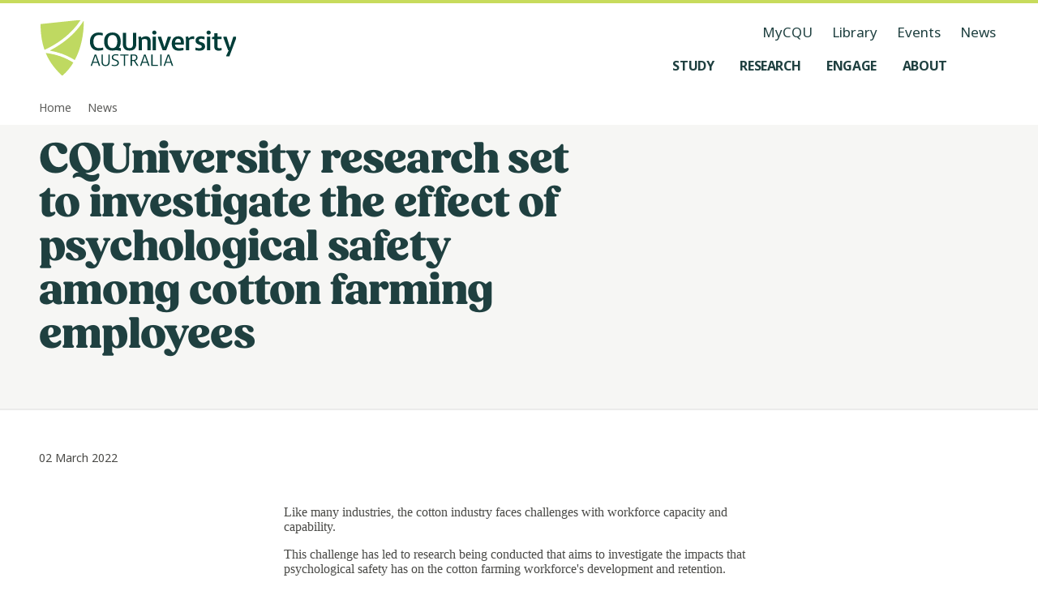

--- FILE ---
content_type: text/html; charset=utf-8
request_url: https://www.cqu.edu.au/news/707906/cquniversity-research-set-to-investigate-the-effect-of-psychological-safety-among-cotton-farming-emp
body_size: 35178
content:
<!DOCTYPE html><html lang="en-AU"><head><meta charSet="utf-8" data-next-head=""/><meta name="viewport" content="width=device-width, initial-scale=1,   shrink-to-fit=no, viewport-fit=cover" data-next-head=""/><title data-next-head="">CQUniversity research set to investigate the effect of psychological safety among cotton farming employees - CQUniversity</title><meta name="page-title" content="CQUniversity research set to investigate the effect of psychological safety among cotton farming employees - CQUniversity" data-next-head=""/><meta name="page-id" content="707906" data-next-head=""/><meta name="description" content="" data-next-head=""/><meta name="page-keywords" content="" data-next-head=""/><meta name="keywords" content="" data-next-head=""/><meta name="page-type" content="website" data-next-head=""/><meta name="robots" content="index, follow" data-next-head=""/><meta name="google-site-verification" content="" data-next-head=""/><meta name="og:title" content="CQUniversity research set to investigate the effect of psychological safety among cotton farming employees" data-next-head=""/><meta name="og:type" content="website" data-next-head=""/><meta name="og:description" content="" data-next-head=""/><meta name="og:image" content="https://delivery-cqucontenthub.stylelabs.cloud/api/public/content/media-default-og-image.jpg?v=a1ed889e" data-next-head=""/><meta name="og:image:alt" content="Stephanie Deenmamode, photo inset, on Festival of Change poster of woman holding green scarf." data-next-head=""/><meta name="og:image:width" content="1200" data-next-head=""/><meta name="og:image:height" content="" data-next-head=""/><meta name="og:site_name" content="CQUniversity Australia" data-next-head=""/><meta name="og:url" content="https://www.cqu.edu.au/news/707906/cquniversity-research-set-to-investigate-the-effect-of-psychological-safety-among-cotton-farming-emp" data-next-head=""/><meta name="og:locale" content="en" data-next-head=""/><meta name="twitter:title" content="CQUniversity research set to investigate the effect of psychological safety among cotton farming employees" data-next-head=""/><meta name="twitter:description" content="" data-next-head=""/><meta name="twitter:card" content="summary_large_image" data-next-head=""/><meta name="twitter:site" content="@cquni" data-next-head=""/><meta name="twitter:creator" content="@cquni" data-next-head=""/><meta name="twitter:image" content="" data-next-head=""/><meta name="twitter:image:alt" content="" data-next-head=""/><meta name="twitter:url" content="https://www.cqu.edu.au/news/707906/cquniversity-research-set-to-investigate-the-effect-of-psychological-safety-among-cotton-farming-emp" data-next-head=""/><meta name="msapplication-TileColor" content="#2A2A2A" data-next-head=""/><link rel="manifest" href="https://www.cqu.edu.au/_public/manifest.json" crossorigin="use-credentials" data-next-head=""/><link rel="shortcut icon" href="https://www.cqu.edu.au/_public/favicon.ico" data-next-head=""/><link rel="apple-touch-icon" sizes="48x48" href="https://delivery-cqucontenthub.stylelabs.cloud/api/public/content/cqu-logo-square-48.png" data-next-head=""/><link rel="apple-touch-icon" sizes="72x72" href="https://delivery-cqucontenthub.stylelabs.cloud/api/public/content/cqu-logo-square-72.png" data-next-head=""/><link rel="apple-touch-icon" sizes="96x96" href="https://delivery-cqucontenthub.stylelabs.cloud/api/public/content/cqu-logo-square-96.png" data-next-head=""/><link rel="apple-touch-icon" sizes="128x128" href="https://delivery-cqucontenthub.stylelabs.cloud/api/public/content/cqu-logo-square-128.png" data-next-head=""/><link rel="apple-touch-icon" sizes="256x256" href="https://delivery-cqucontenthub.stylelabs.cloud/api/public/content/cqu-logo-square-256.png" data-next-head=""/><link rel="apple-touch-icon" sizes="512x512" href="https://delivery-cqucontenthub.stylelabs.cloud/api/public/content/cqu-logo-square-512.png" data-next-head=""/><link rel="apple-touch-icon" href="https://delivery-cqucontenthub.stylelabs.cloud/api/public/content/cqu-logo-square-128.png" data-next-head=""/><meta name="theme-color" content="#C7DB5C" data-next-head=""/><meta name="featureImage" content="https://delivery-cqucontenthub.stylelabs.cloud/api/public/content/news-chantal-corish.jpg" data-next-head=""/><meta name="location" content="" data-next-head=""/><meta name="category" content="Research" data-next-head=""/><meta name="year" content="2022" data-next-head=""/><meta name="date" content="2022-03-02T00:00:00Z" data-next-head=""/><meta name="feature" content="false" data-next-head=""/><meta name="summary" content="Like many industries&#x27; the cotton industry faces challenges with workforce capacity and capability." data-next-head=""/><meta name="sortKey" content="0-2022-03-02" data-next-head=""/><meta name="VIcurrentDateTime" content="0" data-next-head=""/><meta name="VirtualFolder" content="next/" data-next-head=""/><link rel="preconnect" href="https://fonts.googleapis.com"/><link rel="preconnect" href="https://fonts.gstatic.com" crossorigin=""/><link rel="preload" href="https://www.cqu.edu.au/_next/static/css/31c0140c51f1e21c.css" as="style"/><link rel="preload" href="https://www.cqu.edu.au/_next/static/css/384647deb2b186c1.css" as="style"/><link rel="preload" href="https://www.cqu.edu.au/_next/static/css/23d53d271d90aee6.css" as="style"/><link rel="preload" href="https://www.cqu.edu.au/_next/static/css/52dc9940d07eaf3b.css" as="style"/><link rel="preload" href="https://www.cqu.edu.au/_next/static/css/ac7766ab905129f9.css" as="style"/><script type="application/ld+json" data-next-head="">{"@context":"https://schema.org","@type":"Organization","url":"","logo":"https://delivery-cqucontenthub.stylelabs.cloud/api/public/content/cqu-logo.png?t=w1920Compressed","contactPoint":[{"telephone":"13 27 86","areaServed":"Domestic","@type":"ContactPoint"},{"telephone":"+61 7 4930 9000","areaServed":"Overseas","@type":"ContactPoint"}]}</script><link rel="stylesheet" href="https://fonts.googleapis.com/css2?family=Noto+Sans:ital,wght@0,100..900;1,100..900&amp;display=swap"/><link rel="stylesheet" href="https://use.typekit.net/bmt6geq.css"/><link rel="stylesheet" href="https://www.cqu.edu.au/_next/static/css/31c0140c51f1e21c.css" data-n-g=""/><link rel="stylesheet" href="https://www.cqu.edu.au/_next/static/css/384647deb2b186c1.css" data-n-p=""/><link rel="stylesheet" href="https://www.cqu.edu.au/_next/static/css/23d53d271d90aee6.css" data-n-p=""/><link rel="stylesheet" href="https://www.cqu.edu.au/_next/static/css/52dc9940d07eaf3b.css" data-n-p=""/><link rel="stylesheet" href="https://www.cqu.edu.au/_next/static/css/ac7766ab905129f9.css" data-n-p=""/><noscript data-n-css=""></noscript><script defer="" noModule="" src="https://www.cqu.edu.au/_next/static/chunks/polyfills-42372ed130431b0a.js"></script><script src="https://www.cqu.edu.au/_next/static/chunks/webpack-61ccf68fe3089bd7.js" defer=""></script><script src="https://www.cqu.edu.au/_next/static/chunks/framework-5c6aa4eeab4c6f34.js" defer=""></script><script src="https://www.cqu.edu.au/_next/static/chunks/main-27a6d01c759728e0.js" defer=""></script><script src="https://www.cqu.edu.au/_next/static/chunks/pages/_app-3211ef027ddb83e3.js" defer=""></script><script src="https://www.cqu.edu.au/_next/static/chunks/98309536-d5583eac3828dd0e.js" defer=""></script><script src="https://www.cqu.edu.au/_next/static/chunks/3586-68d94f5267e05a3f.js" defer=""></script><script src="https://www.cqu.edu.au/_next/static/chunks/6308-d24e2c6a426dc621.js" defer=""></script><script src="https://www.cqu.edu.au/_next/static/chunks/4464-2569abde5319d61b.js" defer=""></script><script src="https://www.cqu.edu.au/_next/static/chunks/280-346da857ab9d29e9.js" defer=""></script><script src="https://www.cqu.edu.au/_next/static/chunks/7358-6556ce7be62ba419.js" defer=""></script><script src="https://www.cqu.edu.au/_next/static/chunks/5850-3867833ad8ae2997.js" defer=""></script><script src="https://www.cqu.edu.au/_next/static/chunks/pages/%5B%5B...path%5D%5D-79bec2a0c1836e1a.js" defer=""></script><script src="https://www.cqu.edu.au/_next/static/7Kk7-qgR_1IAbqH8ODRnd/_buildManifest.js" defer=""></script><script src="https://www.cqu.edu.au/_next/static/7Kk7-qgR_1IAbqH8ODRnd/_ssgManifest.js" defer=""></script></head><body><link rel="preload" as="image" href="https://delivery-cqucontenthub.stylelabs.cloud/api/public/content/cquniversity-australia-logo.svg"/><link rel="preload" as="image" href="https://delivery-cqucontenthub.stylelabs.cloud/api/public/content/be-with-cqu-tagline.svg"/><link rel="preload" as="image" href="https://delivery-cqucontenthub.stylelabs.cloud/api/public/content/acknowledgement-of-country.svg"/><link rel="preload" as="image" href="https://delivery-cqucontenthub.stylelabs.cloud/api/public/content/run-logo.png"/><link rel="preload" as="image" href="https://delivery-cqucontenthub.stylelabs.cloud/api/public/content/skills-assure?v=4d4cc93f"/><link rel="preload" as="image" href="https://delivery-cqucontenthub.stylelabs.cloud/api/public/content/social-traders-logo"/><div id="__next"><div class="ToastRack_toastRack__rTqCm"></div><div class="skip-links_skipLinkContainer__btlDv"><a rel="noreferrer" class="Button_button__8B4nB Button_buttonTypeSet__Z8wp_ Button_size-default__aihB3 Button_variant-primary-darkgreen__kVZbC Button_hasLabel__HJ3jJ skip-links_skipLink__HgLnt" data-testid="Button" data-gtm="CTAButton" href="#skip-to-content" target="_self" aria-hidden="false" aria-label="Skip to content, Opens in same window"><span class="Button_label__YUlJz Button_hasIcon__oz_Az">Skip to content</span><svg class="Icon_svg__Vb053 Icon_fillOnly__g5jxk Button_icon__V37WX" data-testid="Icon" height="24" width="24"></svg></a></div><div class=""><div class=""><!--$--><!--$?--><template id="B:0"></template><h4>Loading component...</h4><!--/$--><!--/$--><div class="z-index-default"><div id="skip-to-content" class="cqu-page-container hide-sidebar"><div data-testid="BodyContainer" role="main" class="cqu-body-container"><!--$--><!--$--><header class="PageHeader_wrapper__BK2Cj PageHeader_underline__Jxi9D PageHeader_background-neutral__7zapS PageHeader_noImage__JlTd0" data-testid="NewsPageHeader"><div class="PageHeader_grid__l_Akg"><div class="PageHeader_headingContainer__tmhna"><h1 class="PageHeader_heading__gRs1t" data-testid="PageHeaderPromotionalContentHeading">CQUniversity research set to investigate the effect of psychological safety among cotton farming employees</h1></div></div></header><div class="ArticleTemplateStyles_wrapper__Z5LD6 ArticleTemplateStyles_grid__DA5cj ScNewsPage_noBottomMargin__kSmWf"><div class="ArticleTemplateStyles_pageActionsWrapper__Lh8HX ArticleTemplateStyles_newsActionWrapper__4Fvp0"><div class="SectionBlock_cquContentBlock__W0fuu ArticleTemplateStyles_templateIntroAside__42yWP ContentBlock_contentBlock__7OvxE"><div class="ContentBlock_content__Q3Kc3 ContentBlock_richText__ArcdQ ContentBlock_expandedHtmlElement__wCWkz ContentBlock_contentDark__48ati" data-testid="TemplateIntroSideTextRichText" id="_R_alt9iq6_"><div class="ScNewsPage_newsPublishYear__IoWzD">02 March 2022</div></div></div></div><div class="ArticleTemplateStyles_templateNonContentBlock__ufTnK ScNewsPage_news-template-non-content__y3iWY"></div></div><div class="ArticleTemplateStyles_wrapper__Z5LD6 ArticleTemplateStyles_grid__DA5cj ArticleTemplateStyles_emptyActions__XXbLu ScNewsPage_noBottomMargin__kSmWf ScNewsPage_noTopMargin__FNQSb"><div class="ArticleTemplateStyles_pageActionsWrapper__Lh8HX"></div><div class="SectionBlock_cquContentBlock__W0fuu templateContentBlockWithImage ArticleTemplateStyles_templateContentBlock__Xf06H ScNewsPage_news-template-content-block__ElaUJ ContentBlock_contentBlock__7OvxE"><div class="ContentBlock_content__Q3Kc3 ContentBlock_richText__ArcdQ ContentBlock_expandedHtmlElement__wCWkz ContentBlock_contentDark__48ati" data-testid="mediaContent-Block-1RichText" id="_R_dlt9iq6_"><p>Like many industries, the cotton industry faces challenges with workforce capacity and capability.</p><p>This challenge has led to research being conducted that aims to investigate the impacts that psychological safety has on the cotton farming workforce&#x27;s development and retention.</p><p>CQUniversity PhD candidate Chantal Corish is exploring the effect of psychological safety on team learning&#x27; performance and wellbeing among cotton farming employees to achieve optimal positive workforce culture and workplace sustainability.</p><p>&quot;I have worked as a psychologist in rural Australia for over 15 years and I am also a partner in a cotton farming enterprise,&quot; Ms Corish explained.</p><p>&quot;I am very keen to utilise my reasonably unique position as a psychologist living and working in rural Australia and on a cotton farm, to help further the knowledge and understanding of farm worker needs in the cotton industry and more broadly across Australian agriculture.&quot;</p><p>Further research on the topic of psychological safety and learning in the workplace was a recommendation that came from the Cotton Research and Development Corporation (CRDC) funded Understanding and Planning for the Future Cotton Industry Workforce project.</p><p>Principal supervisor Nicole McDonald said there was growing interest in the utility of psychological safety – the belief that individuals can engage in interpersonal risk-taking at work without negative consequences such as ridicule or rejection – in modern workplaces.</p><p>&quot;This factor is associated with improved team learning and performance, and wellbeing in the workplace,&quot; Dr McDonald said.</p><p>Dr McDonald said much of the workforce development happened on the job and when formal training occurred, it didn&#x27;t always translate to improved job performance on the farm.</p><p>&quot;It is therefore vital that we explore ways to unlock the workforce potential to develop their skills as cotton industry businesses adapt and change into the future and investigating psychological safety in the farm work context may be one way to do that.</p><p>&quot;With this in mind, we were on the hunt for a candidate for whom this topic was of interest, who would be able to come in and take ownership of exploring this within the cotton industry. When Chantal applied for the PhD position, it was clear we&#x27;d found someone who had already been looking into workplace culture, wellbeing and positive psychology concepts within agricultural communities and was looking to answer her own questions on the topic too.&quot;</p><p>The Australian cotton industry employs more than 12,000 people across 1500 farms, each farm directly creating jobs for an average of nine people.</p><p>Ms Corish said despite a significant contribution to employment in Australia, the cotton industry had conducted limited research into best practice workplace culture and employee wellbeing – factors which significantly impact productivity and production in other researched industries.</p><p>&quot;My research proposal seeks to better understand the factors that lead to a psychologically safe workplace, and how psychological safety, which is a factor significantly associated with workplace wellbeing, and team learning and performance, can be utilised within cotton farm work environments to enhance the employment experience for cotton farm employees,&quot; she said.</p><p>&quot;Attraction and retention of staff is a major issue for agriculture generally and is very much an issue for cotton growers. I am motivated to find solutions for the industry through this PhD.&quot;</p><p>The research is funded by the CRDC and CQUniversity&#x27;s Elevate Scholarship.</p><p>&quot;The partnership between CRDC and CQUniversity has meant Chantal is financially supported to expand her career into research and the university is able to recruit someone with practical expertise to explore the current workforce challenges that the cotton industry experiences&#x27; who may otherwise be unable to free themselves from other professional work demands,&quot; Dr McDonald explained.</p><p>&quot;This link between industry and the university means that a collaborative and evidence-based approach can be used to achieve better outcomes for the cotton industry workforce.&quot;</p><p>The PhD will take three years to complete and is part of a larger project titled Delivering best practice for management of future workforce skills - that is being undertaken by CQUniversity&#x27;s Institute for Future Farming Systems, (IFFS) Agricultural Education and Extension cluster.</p></div></div><div class="ArticleTemplateStyles_templateNonContentBlock__ufTnK"></div></div><div class="ArticleTemplateStyles_wrapper__Z5LD6 ArticleTemplateStyles_grid__DA5cj ArticleTemplateStyles_emptyActions__XXbLu ScNewsPage_noBottomMargin__kSmWf ScNewsPage_noTopMargin__FNQSb"><div class="ArticleTemplateStyles_pageActionsWrapper__Lh8HX"></div><div class="ArticleTemplateStyles_templateNonContentBlock__ufTnK ScNewsPage_news-template-non-content__y3iWY"></div></div><div class="ArticleTemplateStyles_wrapper__Z5LD6 ArticleTemplateStyles_grid__DA5cj ArticleTemplateStyles_emptyActions__XXbLu ScNewsPage_noBottomMargin__kSmWf ScNewsPage_noTopMargin__FNQSb"><div class="ArticleTemplateStyles_pageActionsWrapper__Lh8HX"></div><div class="ArticleTemplateStyles_templateNonContentBlock__ufTnK"></div></div><div class="ArticleTemplateStyles_wrapper__Z5LD6 ArticleTemplateStyles_grid__DA5cj ArticleTemplateStyles_emptyActions__XXbLu ScNewsPage_noBottomMargin__kSmWf ScNewsPage_noTopMargin__FNQSb"><div class="ArticleTemplateStyles_pageActionsWrapper__Lh8HX"></div><div class="ArticleTemplateStyles_templateNonContentBlock__ufTnK ScNewsPage_news-template-non-content__y3iWY"></div></div><div class="ArticleTemplateStyles_wrapper__Z5LD6 ArticleTemplateStyles_grid__DA5cj ArticleTemplateStyles_emptyActions__XXbLu ScNewsPage_noBottomMargin__kSmWf ScNewsPage_noTopMargin__FNQSb"><div class="ArticleTemplateStyles_pageActionsWrapper__Lh8HX"></div><div class="ArticleTemplateStyles_templateNonContentBlock__ufTnK"></div></div><div class="ArticleTemplateStyles_wrapper__Z5LD6 ArticleTemplateStyles_grid__DA5cj ArticleTemplateStyles_emptyActions__XXbLu ScNewsPage_noBottomMargin__kSmWf ScNewsPage_noTopMargin__FNQSb"><div class="ArticleTemplateStyles_pageActionsWrapper__Lh8HX"></div><div class="ArticleTemplateStyles_templateNonContentBlock__ufTnK ScNewsPage_news-template-non-content__y3iWY"></div></div><div class="ArticleTemplateStyles_wrapper__Z5LD6 ArticleTemplateStyles_grid__DA5cj ArticleTemplateStyles_emptyActions__XXbLu ScNewsPage_noBottomMargin__kSmWf ScNewsPage_noTopMargin__FNQSb"><div class="ArticleTemplateStyles_pageActionsWrapper__Lh8HX"></div><div class="ArticleTemplateStyles_templateNonContentBlock__ufTnK"></div></div><!--/$--><!--/$--></div></div></div></div><div class="z-index-default"><!--$--><!--$?--><template id="B:1"></template><h4>Loading component...</h4><!--/$--><!--$--><!--/$--><!--/$--></div></div></div><script>requestAnimationFrame(function(){$RT=performance.now()});</script><div hidden id="S:0"><div class="Navigation_container__9JjCO Navigation_containerTransparent__oe_nB no-print" data-testid="Navigation"><div class="Navigation_grid__BlR5g Navigation_navigation__ziD8T"><div class="Navigation_navigationBar__yCn87"><a class="Navigation_logo__poGNY" href="/" aria-label="CQU Logo, open cqu home page" data-testid="NavigationLogo"><img src="https://delivery-cqucontenthub.stylelabs.cloud/api/public/content/cquniversity-australia-logo.svg" alt="CQUniversity Australia Logo" data-testid="NavigationLogoImage"/></a><nav class="Navigation_nav__UNhQt" data-testid="NavigationNavLargeScreen" role="navigation" aria-label="Medium and Large Menu"><ul class="NavigationUtility_navigationUtility__y6Y5y" data-testid="NavigationUtility"><li><a class="focus-style NavigationUtility_utilityItem__T8Qyu" href="https://my.cqu.edu.au/" aria-label="MyCQU, opens in new window" data-testid="NavigationUtilityItem">MyCQU</a></li><li><a class="focus-style NavigationUtility_utilityItem__T8Qyu" href="/library/" aria-label="Library, opens in same window" data-testid="NavigationUtilityItem">Library</a></li><li><a class="focus-style NavigationUtility_utilityItem__T8Qyu" href="/events/" aria-label="Events, opens in same window" data-testid="NavigationUtilityItem">Events</a></li><li><a class="focus-style NavigationUtility_utilityItem__T8Qyu" href="/news" aria-label="News, opens in same window" data-testid="NavigationUtilityItem">News</a></li></ul><ul class="NavigationMenus_navigationMenu__xX95N" data-testid="NavigationMenu"><li class="NavigationMenus_menuItem__5V09_"><button class="NavigationMenus_nav__uQkq_ focus-style NavigationMenus_sidePaneNav__zHm_4" aria-label="Study, open Study menu" aria-expanded="false" aria-controls="_R_5e9uaq6_" data-testid="NavigationMenuButton" data-gtm="NavBarLink" data-gtm-detail="Level 1"><span class="NavigationMenus_menuItemTitle__S_Gbp">Study</span><svg class="Icon_svg__Vb053 Icon_fillOnly__g5jxk NavigationMenus_menuItemIcon__KH_YJ" data-testid="Icon" height="24" width="24"></svg></button><div id="_R_5e9uaq6_" class="NavigationMenus_subMenu__uIaa3 NavigationMenus_sidePaneSubMenu__tVAwe" style="top:122px"><div class="NavigationMenus_grid__IRAWp NavigationMenus_subMenuContainer__QOPdn NavigationMenus_sidePaneSubMenuContainer__Aumim NavigationMenus_fade-out__VquKi" data-testid="NavigationSubMenuContainer"><div class="NavigationMenus_sectionHeading__xNGjy NavigationMenus_sidePaneSectionHeading__wEx9R"><h2 class="NavigationMenus_title__5_LZC" data-testid="NavigationSubMenuContainerHeading">Study at CQU</h2><div class="NavigationMenus_buttonGroup__DKqZv"><a rel="noreferrer" class="Button_button__8B4nB Button_buttonTypeSet__Z8wp_ Button_size-default__aihB3 Button_variant-secondary__hXRs_ Button_hasLabel__HJ3jJ NavigationMenuButton_sectionButton__DsdBB" data-testid="NavigationMenuButton" data-gtm="NavBarFeaturedLink" href="/study" target="_self" aria-hidden="false" aria-label="Study Options, Opens in same window"><span class="Button_label__YUlJz Button_hasIcon__oz_Az">Study Options</span><svg class="Icon_svg__Vb053 Icon_fillOnly__g5jxk Button_icon__V37WX" data-testid="Icon" height="24" width="24"></svg></a><a rel="noreferrer" class="Button_button__8B4nB Button_buttonTypeSet__Z8wp_ Button_size-default__aihB3 Button_variant-secondary__hXRs_ Button_hasLabel__HJ3jJ NavigationMenuButton_sectionButton__DsdBB" data-testid="NavigationMenuButton" data-gtm="NavBarFeaturedLink" href="/study/why" target="_self" aria-hidden="false" aria-label="Why Choose CQU, Opens in same window"><span class="Button_label__YUlJz Button_hasIcon__oz_Az">Why Choose CQU</span><svg class="Icon_svg__Vb053 Icon_fillOnly__g5jxk Button_icon__V37WX" data-testid="Icon" height="24" width="24"></svg></a></div></div><div class="NavigationMenuGroups_grid__Dfe__ NavigationMenuGroups_sectionGroups__wZlZL" data-testid="NavigationMenuGroups"><div class="NavigationMenuGroups_groups__2X38F"><h3 class="NavigationMenuGroups_groupTitle__KOo2H" data-testid="NavigationMenuGroupHeading">What to Study</h3><ul class="NavigationMenuGroups_groupList__5U9_P" data-testid="NavigationMenuGroupList"><li class="NavigationMenuGroupItem_groupList__Xc2NG"><span class="NavigationMenuGroupItem_itemBackground__qWQv6"><a class="NavigationMenuGroupItem_groupItem__1KgYF focus-style" href="/courses" aria-label="Find a course, opens in same window" data-testid="NavigationMenuGroupItem" data-gtm="NavBarLink" data-gtm-detail="Level 2">Find a course</a></span></li><li class="NavigationMenuGroupItem_groupList__Xc2NG"><span class="NavigationMenuGroupItem_itemBackground__qWQv6"><a class="NavigationMenuGroupItem_groupItem__1KgYF focus-style" href="/study/undergraduate" aria-label="Undergraduate Degrees, opens in same window" data-testid="NavigationMenuGroupItem" data-gtm="NavBarLink" data-gtm-detail="Level 2">Undergraduate Degrees</a></span></li><li class="NavigationMenuGroupItem_groupList__Xc2NG"><span class="NavigationMenuGroupItem_itemBackground__qWQv6"><a class="NavigationMenuGroupItem_groupItem__1KgYF focus-style" href="/study/postgraduate" aria-label="Postgraduate Degrees, opens in same window" data-testid="NavigationMenuGroupItem" data-gtm="NavBarLink" data-gtm-detail="Level 2">Postgraduate Degrees</a></span></li><li class="NavigationMenuGroupItem_groupList__Xc2NG"><span class="NavigationMenuGroupItem_itemBackground__qWQv6"><a class="NavigationMenuGroupItem_groupItem__1KgYF focus-style" href="/study/tafe-certificates-diplomas" aria-label="TAFE Certificates and Diplomas, opens in same window" data-testid="NavigationMenuGroupItem" data-gtm="NavBarLink" data-gtm-detail="Level 2">TAFE Certificates and Diplomas</a></span></li><li class="NavigationMenuGroupItem_groupList__Xc2NG"><span class="NavigationMenuGroupItem_itemBackground__qWQv6"><a class="NavigationMenuGroupItem_groupItem__1KgYF focus-style" href="/research/research-higher-degrees" aria-label="Research Higher Degrees, opens in same window" data-testid="NavigationMenuGroupItem" data-gtm="NavBarLink" data-gtm-detail="Level 2">Research Higher Degrees</a></span></li><li class="NavigationMenuGroupItem_groupList__Xc2NG"><span class="NavigationMenuGroupItem_itemBackground__qWQv6"><a class="NavigationMenuGroupItem_groupItem__1KgYF focus-style" href="/study/entry-pathways" aria-label="Pathway Courses, opens in same window" data-testid="NavigationMenuGroupItem" data-gtm="NavBarLink" data-gtm-detail="Level 2">Pathway Courses</a></span></li><li class="NavigationMenuGroupItem_groupList__Xc2NG"><span class="NavigationMenuGroupItem_itemBackground__qWQv6"><a class="NavigationMenuGroupItem_groupItem__1KgYF focus-style" href="/study/short-courses-microcredentials" aria-label="Short Courses and Micro-credentials, opens in same window" data-testid="NavigationMenuGroupItem" data-gtm="NavBarLink" data-gtm-detail="Level 2">Short Courses and Micro-credentials</a></span></li></ul></div><div class="NavigationMenuGroups_groups__2X38F"><h3 class="NavigationMenuGroups_groupTitle__KOo2H" data-testid="NavigationMenuGroupHeading">Information About</h3><ul class="NavigationMenuGroups_groupList__5U9_P" data-testid="NavigationMenuGroupList"><li class="NavigationMenuGroupItem_groupList__Xc2NG"><span class="NavigationMenuGroupItem_itemBackground__qWQv6"><a class="NavigationMenuGroupItem_groupItem__1KgYF focus-style" href="/apply" aria-label="How to Apply, opens in same window" data-testid="NavigationMenuGroupItem" data-gtm="NavBarLink" data-gtm-detail="Level 2">How to Apply</a></span></li><li class="NavigationMenuGroupItem_groupList__Xc2NG"><span class="NavigationMenuGroupItem_itemBackground__qWQv6"><a class="NavigationMenuGroupItem_groupItem__1KgYF focus-style" href="/study/online" aria-label="Study Online, opens in same window" data-testid="NavigationMenuGroupItem" data-gtm="NavBarLink" data-gtm-detail="Level 2">Study Online</a></span></li><li class="NavigationMenuGroupItem_groupList__Xc2NG"><span class="NavigationMenuGroupItem_itemBackground__qWQv6"><a class="NavigationMenuGroupItem_groupItem__1KgYF focus-style" href="/study/university" aria-label="Study at Uni, opens in same window" data-testid="NavigationMenuGroupItem" data-gtm="NavBarLink" data-gtm-detail="Level 2">Study at Uni</a></span></li><li class="NavigationMenuGroupItem_groupList__Xc2NG"><span class="NavigationMenuGroupItem_itemBackground__qWQv6"><a class="NavigationMenuGroupItem_groupItem__1KgYF focus-style" href="/study/tafe" aria-label="Study at TAFE, opens in same window" data-testid="NavigationMenuGroupItem" data-gtm="NavBarLink" data-gtm-detail="Level 2">Study at TAFE</a></span></li><li class="NavigationMenuGroupItem_groupList__Xc2NG"><span class="NavigationMenuGroupItem_itemBackground__qWQv6"><a class="NavigationMenuGroupItem_groupItem__1KgYF focus-style" href="/study/prepare" aria-label="Prepare to Study, opens in same window" data-testid="NavigationMenuGroupItem" data-gtm="NavBarLink" data-gtm-detail="Level 2">Prepare to Study</a></span></li><li class="NavigationMenuGroupItem_groupList__Xc2NG"><span class="NavigationMenuGroupItem_itemBackground__qWQv6"><a class="NavigationMenuGroupItem_groupItem__1KgYF focus-style" href="/study/future-students/your-journey" aria-label="Your Journey, opens in same window" data-testid="NavigationMenuGroupItem" data-gtm="NavBarLink" data-gtm-detail="Level 2">Your Journey</a></span></li><li class="NavigationMenuGroupItem_groupList__Xc2NG"><span class="NavigationMenuGroupItem_itemBackground__qWQv6"><a class="NavigationMenuGroupItem_groupItem__1KgYF focus-style" href="/study/experience" aria-label="Your Student Experience, opens in same window" data-testid="NavigationMenuGroupItem" data-gtm="NavBarLink" data-gtm-detail="Level 2">Your Student Experience</a></span></li></ul></div><div class="NavigationMenuGroups_groups__2X38F"><h3 class="NavigationMenuGroups_groupTitle__KOo2H" data-testid="NavigationMenuGroupHeading">Information For</h3><ul class="NavigationMenuGroups_groupList__5U9_P" data-testid="NavigationMenuGroupList"><li class="NavigationMenuGroupItem_groupList__Xc2NG"><span class="NavigationMenuGroupItem_itemBackground__qWQv6"><a class="NavigationMenuGroupItem_groupItem__1KgYF focus-style" href="/study/high-school-students" aria-label="High School Students, opens in same window" data-testid="NavigationMenuGroupItem" data-gtm="NavBarLink" data-gtm-detail="Level 2">High School Students</a></span></li><li class="NavigationMenuGroupItem_groupList__Xc2NG"><span class="NavigationMenuGroupItem_itemBackground__qWQv6"><a class="NavigationMenuGroupItem_groupItem__1KgYF focus-style" href="/study/international" aria-label="International Students, opens in same window" data-testid="NavigationMenuGroupItem" data-gtm="NavBarLink" data-gtm-detail="Level 2">International Students</a></span></li><li class="NavigationMenuGroupItem_groupList__Xc2NG"><span class="NavigationMenuGroupItem_itemBackground__qWQv6"><a class="NavigationMenuGroupItem_groupItem__1KgYF focus-style" href="/study/first-nations-students" aria-label="First Nations Students, opens in same window" data-testid="NavigationMenuGroupItem" data-gtm="NavBarLink" data-gtm-detail="Level 2">First Nations Students</a></span></li><li class="NavigationMenuGroupItem_groupList__Xc2NG"><span class="NavigationMenuGroupItem_itemBackground__qWQv6"><a class="NavigationMenuGroupItem_groupItem__1KgYF focus-style" href="/study/future-students" aria-label="Future Students, opens in same window" data-testid="NavigationMenuGroupItem" data-gtm="NavBarLink" data-gtm-detail="Level 2">Future Students</a></span></li><li class="NavigationMenuGroupItem_groupList__Xc2NG"><span class="NavigationMenuGroupItem_itemBackground__qWQv6"><a class="NavigationMenuGroupItem_groupItem__1KgYF focus-style" href="/study/adult-learners" aria-label="Adult Learners, opens in same window" data-testid="NavigationMenuGroupItem" data-gtm="NavBarLink" data-gtm-detail="Level 2">Adult Learners</a></span></li><li class="NavigationMenuGroupItem_groupList__Xc2NG"><span class="NavigationMenuGroupItem_itemBackground__qWQv6"><a class="NavigationMenuGroupItem_groupItem__1KgYF focus-style" href="/study/alumni" aria-label="Our Alumni, opens in same window" data-testid="NavigationMenuGroupItem" data-gtm="NavBarLink" data-gtm-detail="Level 2">Our Alumni</a></span></li><li class="NavigationMenuGroupItem_groupList__Xc2NG"><span class="NavigationMenuGroupItem_itemBackground__qWQv6"><a class="NavigationMenuGroupItem_groupItem__1KgYF focus-style" href="/study/current-students" aria-label="Current Students, opens in same window" data-testid="NavigationMenuGroupItem" data-gtm="NavBarLink" data-gtm-detail="Level 2">Current Students</a></span></li><li class="NavigationMenuGroupItem_groupList__Xc2NG"><span class="NavigationMenuGroupItem_itemBackground__qWQv6"><a class="NavigationMenuGroupItem_groupItem__1KgYF focus-style" href="/research/research-higher-degrees" aria-label="Aspiring Researchers, opens in same window" data-testid="NavigationMenuGroupItem" data-gtm="NavBarLink" data-gtm-detail="Level 2">Aspiring Researchers</a></span></li></ul></div></div></div><div class="NavigationMenus_subMenuControlButton__vJE4t"><button class="Button_button__8B4nB Button_buttonTypeSet__Z8wp_ Button_size-default__aihB3 Button_variant-ghost__uqe6z NavigationMenus_previousButton__s9NjW" data-testid="NavigationSubMenuBackButton" data-gtm="CTAButton" aria-hidden="false" aria-label="Back, Go back to navigation menu"><svg class="Icon_svg__Vb053 Icon_fillOnly__g5jxk Button_icon__V37WX" data-testid="Icon" height="24" width="24"></svg></button><button class="Button_button__8B4nB Button_buttonTypeSet__Z8wp_ Button_size-default__aihB3 Button_variant-ghost__uqe6z NavigationMenus_subMenuCloseButton__JjZ3M" data-testid="NavigationSidePaneCloseButton" data-gtm="CTAButton" style="margin-right:16px" aria-hidden="false" aria-label="Close, Close the side pane"><svg class="Icon_svg__Vb053 Icon_fillOnly__g5jxk Button_icon__V37WX" data-testid="Icon" height="24" width="24"></svg></button></div></div></li><div class="NavigationMenus_menuUnderline__6d0xD NavigationMenus_underlineMargin__xtd6U" style="opacity:0"></div><li class="NavigationMenus_menuItem__5V09_"><button class="NavigationMenus_nav__uQkq_ focus-style NavigationMenus_sidePaneNav__zHm_4" aria-label="Research, open Research menu" aria-expanded="false" aria-controls="_R_9e9uaq6_" data-testid="NavigationMenuButton" data-gtm="NavBarLink" data-gtm-detail="Level 1"><span class="NavigationMenus_menuItemTitle__S_Gbp">Research</span><svg class="Icon_svg__Vb053 Icon_fillOnly__g5jxk NavigationMenus_menuItemIcon__KH_YJ" data-testid="Icon" height="24" width="24"></svg></button><div id="_R_9e9uaq6_" class="NavigationMenus_subMenu__uIaa3 NavigationMenus_sidePaneSubMenu__tVAwe" style="top:122px"><div class="NavigationMenus_grid__IRAWp NavigationMenus_subMenuContainer__QOPdn NavigationMenus_sidePaneSubMenuContainer__Aumim NavigationMenus_fade-out__VquKi" data-testid="NavigationSubMenuContainer"><div class="NavigationMenus_sectionHeading__xNGjy NavigationMenus_sidePaneSectionHeading__wEx9R"><h2 class="NavigationMenus_title__5_LZC" data-testid="NavigationSubMenuContainerHeading">Explore Research</h2><div class="NavigationMenus_buttonGroup__DKqZv"><a rel="noreferrer" class="Button_button__8B4nB Button_buttonTypeSet__Z8wp_ Button_size-default__aihB3 Button_variant-secondary__hXRs_ Button_hasLabel__HJ3jJ NavigationMenuButton_sectionButton__DsdBB" data-testid="NavigationMenuButton" data-gtm="NavBarFeaturedLink" href="/research" target="_self" aria-hidden="false" aria-label="Research Overview, Opens in same window"><span class="Button_label__YUlJz Button_hasIcon__oz_Az">Research Overview</span><svg class="Icon_svg__Vb053 Icon_fillOnly__g5jxk Button_icon__V37WX" data-testid="Icon" height="24" width="24"></svg></a><a rel="noreferrer" class="Button_button__8B4nB Button_buttonTypeSet__Z8wp_ Button_size-default__aihB3 Button_variant-secondary__hXRs_ Button_hasLabel__HJ3jJ NavigationMenuButton_sectionButton__DsdBB" data-testid="NavigationMenuButton" data-gtm="NavBarFeaturedLink" href="/research/research-higher-degrees" target="_self" aria-hidden="false" aria-label="Study Research, Opens in same window"><span class="Button_label__YUlJz Button_hasIcon__oz_Az">Study Research</span><svg class="Icon_svg__Vb053 Icon_fillOnly__g5jxk Button_icon__V37WX" data-testid="Icon" height="24" width="24"></svg></a></div></div><div class="NavigationMenuGroups_grid__Dfe__ NavigationMenuGroups_sectionGroups__wZlZL" data-testid="NavigationMenuGroups"><div class="NavigationMenuGroups_groups__2X38F"><h3 class="NavigationMenuGroups_groupTitle__KOo2H" data-testid="NavigationMenuGroupHeading">Research at CQU</h3><ul class="NavigationMenuGroups_groupList__5U9_P" data-testid="NavigationMenuGroupList"><li class="NavigationMenuGroupItem_groupList__Xc2NG"><span class="NavigationMenuGroupItem_itemBackground__qWQv6"><a class="NavigationMenuGroupItem_groupItem__1KgYF focus-style" href="/research/current-research" aria-label="Current Research, opens in same window" data-testid="NavigationMenuGroupItem" data-gtm="NavBarLink" data-gtm-detail="Level 2">Current Research</a></span></li><li class="NavigationMenuGroupItem_groupList__Xc2NG"><span class="NavigationMenuGroupItem_itemBackground__qWQv6"><a class="NavigationMenuGroupItem_groupItem__1KgYF focus-style" href="/research/ethics" aria-label="Research Ethics, opens in same window" data-testid="NavigationMenuGroupItem" data-gtm="NavBarLink" data-gtm-detail="Level 2">Research Ethics</a></span></li><li class="NavigationMenuGroupItem_groupList__Xc2NG"><span class="NavigationMenuGroupItem_itemBackground__qWQv6"><a class="NavigationMenuGroupItem_groupItem__1KgYF focus-style" href="/research/research-integrity" aria-label="Research Integrity, opens in same window" data-testid="NavigationMenuGroupItem" data-gtm="NavBarLink" data-gtm-detail="Level 2">Research Integrity</a></span></li><li class="NavigationMenuGroupItem_groupList__Xc2NG"><span class="NavigationMenuGroupItem_itemBackground__qWQv6"><a class="NavigationMenuGroupItem_groupItem__1KgYF focus-style" href="/research/organisations" aria-label="Research Organisations, opens in same window" data-testid="NavigationMenuGroupItem" data-gtm="NavBarLink" data-gtm-detail="Level 2">Research Organisations</a></span></li><li class="NavigationMenuGroupItem_groupList__Xc2NG"><span class="NavigationMenuGroupItem_itemBackground__qWQv6"><a class="NavigationMenuGroupItem_groupItem__1KgYF focus-style" href="" aria-label="Research Excellence, opens in same window" data-testid="NavigationMenuGroupItem" data-gtm="NavBarLink" data-gtm-detail="Level 2">Research Excellence</a></span></li><li class="NavigationMenuGroupItem_groupList__Xc2NG"><span class="NavigationMenuGroupItem_itemBackground__qWQv6"><a class="NavigationMenuGroupItem_groupItem__1KgYF focus-style" href="/research/research-higher-degrees" aria-label="Research Higher Degrees, opens in same window" data-testid="NavigationMenuGroupItem" data-gtm="NavBarLink" data-gtm-detail="Level 2">Research Higher Degrees</a></span></li><li class="NavigationMenuGroupItem_groupList__Xc2NG"><span class="NavigationMenuGroupItem_itemBackground__qWQv6"><a class="NavigationMenuGroupItem_groupItem__1KgYF focus-style" href="/research/contact-us" aria-label="Research Contact Information, opens in same window" data-testid="NavigationMenuGroupItem" data-gtm="NavBarLink" data-gtm-detail="Level 2">Research Contact Information</a></span></li></ul></div></div></div><div class="NavigationMenus_subMenuControlButton__vJE4t"><button class="Button_button__8B4nB Button_buttonTypeSet__Z8wp_ Button_size-default__aihB3 Button_variant-ghost__uqe6z NavigationMenus_previousButton__s9NjW" data-testid="NavigationSubMenuBackButton" data-gtm="CTAButton" aria-hidden="false" aria-label="Back, Go back to navigation menu"><svg class="Icon_svg__Vb053 Icon_fillOnly__g5jxk Button_icon__V37WX" data-testid="Icon" height="24" width="24"></svg></button><button class="Button_button__8B4nB Button_buttonTypeSet__Z8wp_ Button_size-default__aihB3 Button_variant-ghost__uqe6z NavigationMenus_subMenuCloseButton__JjZ3M" data-testid="NavigationSidePaneCloseButton" data-gtm="CTAButton" style="margin-right:16px" aria-hidden="false" aria-label="Close, Close the side pane"><svg class="Icon_svg__Vb053 Icon_fillOnly__g5jxk Button_icon__V37WX" data-testid="Icon" height="24" width="24"></svg></button></div></div></li><div class="NavigationMenus_menuUnderline__6d0xD NavigationMenus_underlineMargin__xtd6U" style="opacity:0"></div><li class="NavigationMenus_menuItem__5V09_"><button class="NavigationMenus_nav__uQkq_ focus-style NavigationMenus_sidePaneNav__zHm_4" aria-label="Engage, open Engage menu" aria-expanded="false" aria-controls="_R_de9uaq6_" data-testid="NavigationMenuButton" data-gtm="NavBarLink" data-gtm-detail="Level 1"><span class="NavigationMenus_menuItemTitle__S_Gbp">Engage</span><svg class="Icon_svg__Vb053 Icon_fillOnly__g5jxk NavigationMenus_menuItemIcon__KH_YJ" data-testid="Icon" height="24" width="24"></svg></button><div id="_R_de9uaq6_" class="NavigationMenus_subMenu__uIaa3 NavigationMenus_sidePaneSubMenu__tVAwe" style="top:122px"><div class="NavigationMenus_grid__IRAWp NavigationMenus_subMenuContainer__QOPdn NavigationMenus_sidePaneSubMenuContainer__Aumim NavigationMenus_fade-out__VquKi" data-testid="NavigationSubMenuContainer"><div class="NavigationMenus_sectionHeading__xNGjy NavigationMenus_sidePaneSectionHeading__wEx9R"><h2 class="NavigationMenus_title__5_LZC" data-testid="NavigationSubMenuContainerHeading">Engage with CQU</h2><div class="NavigationMenus_buttonGroup__DKqZv"><a rel="noreferrer" class="Button_button__8B4nB Button_buttonTypeSet__Z8wp_ Button_size-default__aihB3 Button_variant-secondary__hXRs_ Button_hasLabel__HJ3jJ NavigationMenuButton_sectionButton__DsdBB" data-testid="NavigationMenuButton" data-gtm="NavBarFeaturedLink" href="/engage" target="_self" aria-hidden="false" aria-label="Engage, Opens in same window"><span class="Button_label__YUlJz Button_hasIcon__oz_Az">Engage</span><svg class="Icon_svg__Vb053 Icon_fillOnly__g5jxk Button_icon__V37WX" data-testid="Icon" height="24" width="24"></svg></a></div></div><div class="NavigationMenuGroups_grid__Dfe__ NavigationMenuGroups_sectionGroups__wZlZL" data-testid="NavigationMenuGroups"><div class="NavigationMenuGroups_groups__2X38F"><h3 class="NavigationMenuGroups_groupTitle__KOo2H" data-testid="NavigationMenuGroupHeading">Community</h3><ul class="NavigationMenuGroups_groupList__5U9_P" data-testid="NavigationMenuGroupList"><li class="NavigationMenuGroupItem_groupList__Xc2NG"><span class="NavigationMenuGroupItem_itemBackground__qWQv6"><a class="NavigationMenuGroupItem_groupItem__1KgYF focus-style" href="/engage/alumni" aria-label="Alumni, opens in same window" data-testid="NavigationMenuGroupItem" data-gtm="NavBarLink" data-gtm-detail="Level 2">Alumni</a></span></li><li class="NavigationMenuGroupItem_groupList__Xc2NG"><span class="NavigationMenuGroupItem_itemBackground__qWQv6"><a class="NavigationMenuGroupItem_groupItem__1KgYF focus-style" href="/engage/sponsorships" aria-label="Sponsorships, opens in same window" data-testid="NavigationMenuGroupItem" data-gtm="NavBarLink" data-gtm-detail="Level 2">Sponsorships</a></span></li><li class="NavigationMenuGroupItem_groupList__Xc2NG"><span class="NavigationMenuGroupItem_itemBackground__qWQv6"><a class="NavigationMenuGroupItem_groupItem__1KgYF focus-style" href="/about-us/giving" aria-label="Giving to CQU, opens in same window" data-testid="NavigationMenuGroupItem" data-gtm="NavBarLink" data-gtm-detail="Level 2">Giving to CQU</a></span></li><li class="NavigationMenuGroupItem_groupList__Xc2NG"><span class="NavigationMenuGroupItem_itemBackground__qWQv6"><a class="NavigationMenuGroupItem_groupItem__1KgYF focus-style" href="/engage/social-impact" aria-label="Social Impact, opens in same window" data-testid="NavigationMenuGroupItem" data-gtm="NavBarLink" data-gtm-detail="Level 2">Social Impact</a></span></li><li class="NavigationMenuGroupItem_groupList__Xc2NG"><span class="NavigationMenuGroupItem_itemBackground__qWQv6"><a class="NavigationMenuGroupItem_groupItem__1KgYF focus-style" href="/about-us/indigenous-engagement" aria-label="Indigenous Engagement, opens in same window" data-testid="NavigationMenuGroupItem" data-gtm="NavBarLink" data-gtm-detail="Level 2">Indigenous Engagement</a></span></li></ul></div><div class="NavigationMenuGroups_groups__2X38F"><h3 class="NavigationMenuGroups_groupTitle__KOo2H" data-testid="NavigationMenuGroupHeading">Industry</h3><ul class="NavigationMenuGroups_groupList__5U9_P" data-testid="NavigationMenuGroupList"><li class="NavigationMenuGroupItem_groupList__Xc2NG"><span class="NavigationMenuGroupItem_itemBackground__qWQv6"><a class="NavigationMenuGroupItem_groupItem__1KgYF focus-style" href="/engage/corporate-training-solutions" aria-label="Find Training for Staff, opens in same window" data-testid="NavigationMenuGroupItem" data-gtm="NavBarLink" data-gtm-detail="Level 2">Find Training for Staff</a></span></li><li class="NavigationMenuGroupItem_groupList__Xc2NG"><span class="NavigationMenuGroupItem_itemBackground__qWQv6"><a class="NavigationMenuGroupItem_groupItem__1KgYF focus-style" href="/engage/why-employ-cqu-graduates" aria-label="Employ a Graduate, opens in same window" data-testid="NavigationMenuGroupItem" data-gtm="NavBarLink" data-gtm-detail="Level 2">Employ a Graduate</a></span></li><li class="NavigationMenuGroupItem_groupList__Xc2NG"><span class="NavigationMenuGroupItem_itemBackground__qWQv6"><a class="NavigationMenuGroupItem_groupItem__1KgYF focus-style" href="/engage/work-integrated-learning-industry-partners" aria-label="Host a Student, opens in same window" data-testid="NavigationMenuGroupItem" data-gtm="NavBarLink" data-gtm-detail="Level 2">Host a Student</a></span></li><li class="NavigationMenuGroupItem_groupList__Xc2NG"><span class="NavigationMenuGroupItem_itemBackground__qWQv6"><a class="NavigationMenuGroupItem_groupItem__1KgYF focus-style" href="/engage/cqu-supplier" aria-label="Become a Supplier, opens in same window" data-testid="NavigationMenuGroupItem" data-gtm="NavBarLink" data-gtm-detail="Level 2">Become a Supplier</a></span></li><li class="NavigationMenuGroupItem_groupList__Xc2NG"><span class="NavigationMenuGroupItem_itemBackground__qWQv6"><a class="NavigationMenuGroupItem_groupItem__1KgYF focus-style" href="/research/research-partnerships" aria-label="Research Partnerships, opens in same window" data-testid="NavigationMenuGroupItem" data-gtm="NavBarLink" data-gtm-detail="Level 2">Research Partnerships</a></span></li><li class="NavigationMenuGroupItem_groupList__Xc2NG"><span class="NavigationMenuGroupItem_itemBackground__qWQv6"><a class="NavigationMenuGroupItem_groupItem__1KgYF focus-style" href="/study/apprenticeships-traineeships" aria-label="Apprenticeships and Traineeships, opens in same window" data-testid="NavigationMenuGroupItem" data-gtm="NavBarLink" data-gtm-detail="Level 2">Apprenticeships and Traineeships</a></span></li></ul></div><div class="NavigationMenuGroups_groups__2X38F"><h3 class="NavigationMenuGroups_groupTitle__KOo2H" data-testid="NavigationMenuGroupHeading">Services</h3><ul class="NavigationMenuGroups_groupList__5U9_P" data-testid="NavigationMenuGroupList"><li class="NavigationMenuGroupItem_groupList__Xc2NG"><span class="NavigationMenuGroupItem_itemBackground__qWQv6"><a class="NavigationMenuGroupItem_groupItem__1KgYF focus-style" href="https://shop.cqu.edu.au/" aria-label="University Shop, opens in same window" data-testid="NavigationMenuGroupItem" data-gtm="NavBarLink" data-gtm-detail="Level 2">University Shop</a></span></li><li class="NavigationMenuGroupItem_groupList__Xc2NG"><span class="NavigationMenuGroupItem_itemBackground__qWQv6"><a class="NavigationMenuGroupItem_groupItem__1KgYF focus-style" href="/engage/hire-facilities" aria-label="Venue Hire, opens in same window" data-testid="NavigationMenuGroupItem" data-gtm="NavBarLink" data-gtm-detail="Level 2">Venue Hire</a></span></li><li class="NavigationMenuGroupItem_groupList__Xc2NG"><span class="NavigationMenuGroupItem_itemBackground__qWQv6"><a class="NavigationMenuGroupItem_groupItem__1KgYF focus-style" href="/engage/cqu-gym" aria-label="CQU Gym, opens in same window" data-testid="NavigationMenuGroupItem" data-gtm="NavBarLink" data-gtm-detail="Level 2">CQU Gym</a></span></li><li class="NavigationMenuGroupItem_groupList__Xc2NG"><span class="NavigationMenuGroupItem_itemBackground__qWQv6"><a class="NavigationMenuGroupItem_groupItem__1KgYF focus-style" href="/engage/hair-and-beauty" aria-label="Hair and Beauty, opens in same window" data-testid="NavigationMenuGroupItem" data-gtm="NavBarLink" data-gtm-detail="Level 2">Hair and Beauty</a></span></li><li class="NavigationMenuGroupItem_groupList__Xc2NG"><span class="NavigationMenuGroupItem_itemBackground__qWQv6"><a class="NavigationMenuGroupItem_groupItem__1KgYF focus-style" href="/engage/health-clinics" aria-label="Health Clinics, opens in same window" data-testid="NavigationMenuGroupItem" data-gtm="NavBarLink" data-gtm-detail="Level 2">Health Clinics</a></span></li><li class="NavigationMenuGroupItem_groupList__Xc2NG"><span class="NavigationMenuGroupItem_itemBackground__qWQv6"><a class="NavigationMenuGroupItem_groupItem__1KgYF focus-style" href="/engage/wellness-centre" aria-label="Wellness Centre, opens in same window" data-testid="NavigationMenuGroupItem" data-gtm="NavBarLink" data-gtm-detail="Level 2">Wellness Centre</a></span></li><li class="NavigationMenuGroupItem_groupList__Xc2NG"><span class="NavigationMenuGroupItem_itemBackground__qWQv6"><a class="NavigationMenuGroupItem_groupItem__1KgYF focus-style" href="/engage/restaurants-catering-canteens" aria-label="Restaurants Catering and Canteens, opens in same window" data-testid="NavigationMenuGroupItem" data-gtm="NavBarLink" data-gtm-detail="Level 2">Restaurants Catering and Canteens</a></span></li></ul></div></div></div><div class="NavigationMenus_subMenuControlButton__vJE4t"><button class="Button_button__8B4nB Button_buttonTypeSet__Z8wp_ Button_size-default__aihB3 Button_variant-ghost__uqe6z NavigationMenus_previousButton__s9NjW" data-testid="NavigationSubMenuBackButton" data-gtm="CTAButton" aria-hidden="false" aria-label="Back, Go back to navigation menu"><svg class="Icon_svg__Vb053 Icon_fillOnly__g5jxk Button_icon__V37WX" data-testid="Icon" height="24" width="24"></svg></button><button class="Button_button__8B4nB Button_buttonTypeSet__Z8wp_ Button_size-default__aihB3 Button_variant-ghost__uqe6z NavigationMenus_subMenuCloseButton__JjZ3M" data-testid="NavigationSidePaneCloseButton" data-gtm="CTAButton" style="margin-right:16px" aria-hidden="false" aria-label="Close, Close the side pane"><svg class="Icon_svg__Vb053 Icon_fillOnly__g5jxk Button_icon__V37WX" data-testid="Icon" height="24" width="24"></svg></button></div></div></li><div class="NavigationMenus_menuUnderline__6d0xD NavigationMenus_underlineMargin__xtd6U" style="opacity:0"></div><li class="NavigationMenus_menuItem__5V09_"><button class="NavigationMenus_nav__uQkq_ focus-style NavigationMenus_sidePaneNav__zHm_4" aria-label="About, open About menu" aria-expanded="false" aria-controls="_R_he9uaq6_" data-testid="NavigationMenuButton" data-gtm="NavBarLink" data-gtm-detail="Level 1"><span class="NavigationMenus_menuItemTitle__S_Gbp">About</span><svg class="Icon_svg__Vb053 Icon_fillOnly__g5jxk NavigationMenus_menuItemIcon__KH_YJ" data-testid="Icon" height="24" width="24"></svg></button><div id="_R_he9uaq6_" class="NavigationMenus_subMenu__uIaa3 NavigationMenus_sidePaneSubMenu__tVAwe" style="top:122px"><div class="NavigationMenus_grid__IRAWp NavigationMenus_subMenuContainer__QOPdn NavigationMenus_sidePaneSubMenuContainer__Aumim NavigationMenus_fade-out__VquKi" data-testid="NavigationSubMenuContainer"><div class="NavigationMenus_sectionHeading__xNGjy NavigationMenus_sidePaneSectionHeading__wEx9R"><h2 class="NavigationMenus_title__5_LZC" data-testid="NavigationSubMenuContainerHeading">About CQU</h2><div class="NavigationMenus_buttonGroup__DKqZv"><a rel="noreferrer" class="Button_button__8B4nB Button_buttonTypeSet__Z8wp_ Button_size-default__aihB3 Button_variant-secondary__hXRs_ Button_hasLabel__HJ3jJ NavigationMenuButton_sectionButton__DsdBB" data-testid="NavigationMenuButton" data-gtm="NavBarFeaturedLink" href="/about-us" target="_self" aria-hidden="false" aria-label="About CQU, Opens in same window"><span class="Button_label__YUlJz Button_hasIcon__oz_Az">About CQU</span><svg class="Icon_svg__Vb053 Icon_fillOnly__g5jxk Button_icon__V37WX" data-testid="Icon" height="24" width="24"></svg></a><a rel="noreferrer" class="Button_button__8B4nB Button_buttonTypeSet__Z8wp_ Button_size-default__aihB3 Button_variant-secondary__hXRs_ Button_hasLabel__HJ3jJ NavigationMenuButton_sectionButton__DsdBB" data-testid="NavigationMenuButton" data-gtm="NavBarFeaturedLink" href="/about-us/contacts" target="_self" aria-hidden="false" aria-label="Contacts, Opens in same window"><span class="Button_label__YUlJz Button_hasIcon__oz_Az">Contacts</span><svg class="Icon_svg__Vb053 Icon_fillOnly__g5jxk Button_icon__V37WX" data-testid="Icon" height="24" width="24"></svg></a></div></div><div class="NavigationMenuGroups_grid__Dfe__ NavigationMenuGroups_sectionGroups__wZlZL" data-testid="NavigationMenuGroups"><div class="NavigationMenuGroups_groups__2X38F"><h3 class="NavigationMenuGroups_groupTitle__KOo2H" data-testid="NavigationMenuGroupHeading">Who We Are</h3><ul class="NavigationMenuGroups_groupList__5U9_P" data-testid="NavigationMenuGroupList"><li class="NavigationMenuGroupItem_groupList__Xc2NG"><span class="NavigationMenuGroupItem_itemBackground__qWQv6"><a class="NavigationMenuGroupItem_groupItem__1KgYF focus-style" href="/about-us/leadership-strategy" aria-label="Leadership and Strategy, opens in same window" data-testid="NavigationMenuGroupItem" data-gtm="NavBarLink" data-gtm-detail="Level 2">Leadership and Strategy</a></span></li><li class="NavigationMenuGroupItem_groupList__Xc2NG"><span class="NavigationMenuGroupItem_itemBackground__qWQv6"><a class="NavigationMenuGroupItem_groupItem__1KgYF focus-style" href="/about-us/excellence-education" aria-label="Excellence in Education, opens in same window" data-testid="NavigationMenuGroupItem" data-gtm="NavBarLink" data-gtm-detail="Level 2">Excellence in Education</a></span></li><li class="NavigationMenuGroupItem_groupList__Xc2NG"><span class="NavigationMenuGroupItem_itemBackground__qWQv6"><a class="NavigationMenuGroupItem_groupItem__1KgYF focus-style" href="/about-us/organisational-structure" aria-label="Organisational Structure, opens in same window" data-testid="NavigationMenuGroupItem" data-gtm="NavBarLink" data-gtm-detail="Level 2">Organisational Structure</a></span></li><li class="NavigationMenuGroupItem_groupList__Xc2NG"><span class="NavigationMenuGroupItem_itemBackground__qWQv6"><a class="NavigationMenuGroupItem_groupItem__1KgYF focus-style" href="/about-us/leadership-strategy/annual-report" aria-label="Annual Report, opens in same window" data-testid="NavigationMenuGroupItem" data-gtm="NavBarLink" data-gtm-detail="Level 2">Annual Report</a></span></li></ul></div><div class="NavigationMenuGroups_groups__2X38F"><h3 class="NavigationMenuGroups_groupTitle__KOo2H" data-testid="NavigationMenuGroupHeading">How We Operate</h3><ul class="NavigationMenuGroups_groupList__5U9_P" data-testid="NavigationMenuGroupList"><li class="NavigationMenuGroupItem_groupList__Xc2NG"><span class="NavigationMenuGroupItem_itemBackground__qWQv6"><a class="NavigationMenuGroupItem_groupItem__1KgYF focus-style" href="/about-us/locations" aria-label="Locations, opens in same window" data-testid="NavigationMenuGroupItem" data-gtm="NavBarLink" data-gtm-detail="Level 2">Locations</a></span></li><li class="NavigationMenuGroupItem_groupList__Xc2NG"><span class="NavigationMenuGroupItem_itemBackground__qWQv6"><a class="NavigationMenuGroupItem_groupItem__1KgYF focus-style" href="/about-us/governance" aria-label="Governance, opens in same window" data-testid="NavigationMenuGroupItem" data-gtm="NavBarLink" data-gtm-detail="Level 2">Governance</a></span></li><li class="NavigationMenuGroupItem_groupList__Xc2NG"><span class="NavigationMenuGroupItem_itemBackground__qWQv6"><a class="NavigationMenuGroupItem_groupItem__1KgYF focus-style" href="/about-us/safety-and-respect" aria-label="Safer Communities, opens in same window" data-testid="NavigationMenuGroupItem" data-gtm="NavBarLink" data-gtm-detail="Level 2">Safer Communities</a></span></li><li class="NavigationMenuGroupItem_groupList__Xc2NG"><span class="NavigationMenuGroupItem_itemBackground__qWQv6"><a class="NavigationMenuGroupItem_groupItem__1KgYF focus-style" href="/about-us/our-schools" aria-label="Our Schools, opens in same window" data-testid="NavigationMenuGroupItem" data-gtm="NavBarLink" data-gtm-detail="Level 2">Our Schools</a></span></li></ul></div><div class="NavigationMenuGroups_groups__2X38F"><h3 class="NavigationMenuGroups_groupTitle__KOo2H" data-testid="NavigationMenuGroupHeading">Connect With Us</h3><ul class="NavigationMenuGroups_groupList__5U9_P" data-testid="NavigationMenuGroupList"><li class="NavigationMenuGroupItem_groupList__Xc2NG"><span class="NavigationMenuGroupItem_itemBackground__qWQv6"><a class="NavigationMenuGroupItem_groupItem__1KgYF focus-style" href="/about-us/contacts" aria-label="Contacts, opens in same window" data-testid="NavigationMenuGroupItem" data-gtm="NavBarLink" data-gtm-detail="Level 2">Contacts</a></span></li><li class="NavigationMenuGroupItem_groupList__Xc2NG"><span class="NavigationMenuGroupItem_itemBackground__qWQv6"><a class="NavigationMenuGroupItem_groupItem__1KgYF focus-style" href="/about-us/media-resource-centre" aria-label="Media Resource Centre, opens in same window" data-testid="NavigationMenuGroupItem" data-gtm="NavBarLink" data-gtm-detail="Level 2">Media Resource Centre</a></span></li><li class="NavigationMenuGroupItem_groupList__Xc2NG"><span class="NavigationMenuGroupItem_itemBackground__qWQv6"><a class="NavigationMenuGroupItem_groupItem__1KgYF focus-style" href="/about-us/jobs" aria-label="Jobs at CQU, opens in same window" data-testid="NavigationMenuGroupItem" data-gtm="NavBarLink" data-gtm-detail="Level 2">Jobs at CQU</a></span></li><li class="NavigationMenuGroupItem_groupList__Xc2NG"><span class="NavigationMenuGroupItem_itemBackground__qWQv6"><a class="NavigationMenuGroupItem_groupItem__1KgYF focus-style" href="/about-us/giving" aria-label="Giving to CQU, opens in same window" data-testid="NavigationMenuGroupItem" data-gtm="NavBarLink" data-gtm-detail="Level 2">Giving to CQU</a></span></li><li class="NavigationMenuGroupItem_groupList__Xc2NG"><span class="NavigationMenuGroupItem_itemBackground__qWQv6"><a class="NavigationMenuGroupItem_groupItem__1KgYF focus-style" href="/about-us/indigenous-engagement" aria-label="Indigenous Engagement, opens in same window" data-testid="NavigationMenuGroupItem" data-gtm="NavBarLink" data-gtm-detail="Level 2">Indigenous Engagement</a></span></li></ul></div></div></div><div class="NavigationMenus_subMenuControlButton__vJE4t"><button class="Button_button__8B4nB Button_buttonTypeSet__Z8wp_ Button_size-default__aihB3 Button_variant-ghost__uqe6z NavigationMenus_previousButton__s9NjW" data-testid="NavigationSubMenuBackButton" data-gtm="CTAButton" aria-hidden="false" aria-label="Back, Go back to navigation menu"><svg class="Icon_svg__Vb053 Icon_fillOnly__g5jxk Button_icon__V37WX" data-testid="Icon" height="24" width="24"></svg></button><button class="Button_button__8B4nB Button_buttonTypeSet__Z8wp_ Button_size-default__aihB3 Button_variant-ghost__uqe6z NavigationMenus_subMenuCloseButton__JjZ3M" data-testid="NavigationSidePaneCloseButton" data-gtm="CTAButton" style="margin-right:16px" aria-hidden="false" aria-label="Close, Close the side pane"><svg class="Icon_svg__Vb053 Icon_fillOnly__g5jxk Button_icon__V37WX" data-testid="Icon" height="24" width="24"></svg></button></div></div></li><div class="NavigationMenus_menuUnderline__6d0xD NavigationMenus_underlineMargin__xtd6U" style="opacity:0"></div><li class="NavigationMenus_menuItem__5V09_ NavigationMenus_navMenuIcon__NKWyo"><div><button class="Button_button__8B4nB Button_buttonTypeSet__Z8wp_ Button_size-default__aihB3 Button_variant-ghost__uqe6z NavigationMenus_nav__uQkq_ NavigationMenus_sidePaneNav__zHm_4" data-testid="NavigationMenuSearch" data-gtm="CTAButton" aria-expanded="false" aria-controls="_R_29uaq6_" aria-hidden="false" aria-label="Search, Open search menu"><svg class="Icon_svg__Vb053 Icon_fillOnly__g5jxk Button_icon__V37WX" data-testid="Icon" height="24" width="24"></svg></button></div><div id="_R_29uaq6_" class="NavigationMenus_subMenu__uIaa3 NavigationMenus_sidePaneSubMenu__tVAwe" style="top:122px"><div class="NavigationMenus_grid__IRAWp NavigationMenus_subMenuContainer__QOPdn NavigationMenus_sidePaneSubMenuContainer__Aumim"><form class="NavigationMenus_column12__AD4ye NavigationMenus_searchBar__rLtqh" action=""><div><div class="SearchBar_base__Z_s47 SearchBar_bg-neutral-10__5Ekl0" data-testid="AutoCompleteSearchBar"><div class="SearchBar_searchBar__QVgwE"><input autoComplete="off" placeholder="Search by name or study area" class="SearchBar_input___I0zV SearchBar_bg-neutral-10__5Ekl0" type="search" id="navMenuSearch" name="query" value=""/><span data-testid="ScreenReader" class="ScreenReader_container__1JlhL"><label for="query">Search by name or study area<!-- --> (When suggestions are available, use arrow keys to navigate the suggestion and press enter to select)</label></span><span class="SearchBar_buttonsContainer__EJF7H"><button class="Button_button__8B4nB Button_buttonTypeSet__Z8wp_ Button_size-default__aihB3 Button_variant-ghost__uqe6z" data-testid="Button" data-gtm="CTAButton" type="button" aria-hidden="false" aria-label="Search"><svg class="Icon_svg__Vb053 Icon_fillOnly__g5jxk Button_icon__V37WX" data-testid="Icon" height="24" width="24"></svg></button></span></div><div class="SearchBar_suggestionsContainer__sKf3U SearchBar_hidden__xbPtp" aria-live="polite" aria-atomic="true"><ul class="SearchBar_unOrderedList__9q4NT"></ul></div><label data-testid="InputContainerHint" for="query" class="InputContainer_hintText__AAK2Q" id="query_hint"></label></div></div></form></div></div><div class="NavigationMenus_menuBackground__5NmUT" style="top:122px" data-testid="NavigationSubMenuBackground"></div></li><div class="NavigationMenus_menuUnderline__6d0xD" style="opacity:0"></div></ul><div class="NavigationMenus_menuBackground__5NmUT" style="top:122px" data-testid="NavigationSubMenuBackground"></div></nav><nav class="Navigation_navShort__na06s" data-testid="NavigationNavSmallScreen" role="navigation" aria-label="Small and Extra Small Menu"><button class="Button_button__8B4nB Button_buttonTypeSet__Z8wp_ Button_size-default__aihB3 Button_variant-ghost__uqe6z Navigation_navShortButton__doFKw" data-testid="NavigationSmallScreenNavSearchButton" data-gtm="CTAButton" aria-haspopup="dialog" aria-controls="_R_eaq6_" aria-hidden="false" aria-label="Search, Open search bar in side pane" tabindex="0"><svg class="Icon_svg__Vb053 Icon_fillOnly__g5jxk Button_icon__V37WX" data-testid="Icon" height="24" width="24"></svg></button><button class="Button_button__8B4nB Button_buttonTypeSet__Z8wp_ Button_size-default__aihB3 Button_variant-ghost__uqe6z Navigation_navShortButton__doFKw" data-testid="NavigationSmallScreenNavMenuButton" data-gtm="CTAButton" aria-haspopup="dialog" aria-controls="_R_eaq6_" aria-hidden="false" aria-label="Menu, Open navigation menu in side pane" tabindex="0"><svg class="Icon_svg__Vb053 Icon_fillOnly__g5jxk Button_icon__V37WX" data-testid="Icon" height="24" width="24"></svg></button></nav><div class="Navigation_sidePane__cD_zu" data-testid="NavigationSidePane" id="_R_eaq6_"><div class="Navigation_sidePaneControl__3zkD4"><button class="Button_button__8B4nB Button_buttonTypeSet__Z8wp_ Button_size-default__aihB3 Button_variant-ghost__uqe6z" data-testid="NavigationSidePaneCloseButton" data-gtm="CTAButton" aria-hidden="false" aria-label="Close, Close the side pane"><svg class="Icon_svg__Vb053 Icon_fillOnly__g5jxk Button_icon__V37WX" data-testid="Icon" height="24" width="24"></svg></button></div><ul class="NavigationMenus_navigationMenu__xX95N" data-testid="NavigationMenu"><li class="NavigationMenus_menuItem__5V09_"><button class="NavigationMenus_nav__uQkq_ focus-style NavigationMenus_sidePaneNav__zHm_4" aria-label="Study, open Study menu" aria-expanded="false" aria-controls="_R_lmhuaq6_" data-testid="NavigationMenuButton" data-gtm="NavBarLink" data-gtm-detail="Level 1"><span class="NavigationMenus_menuItemTitle__S_Gbp">Study</span><svg class="Icon_svg__Vb053 Icon_fillOnly__g5jxk NavigationMenus_menuItemIcon__KH_YJ" data-testid="Icon" height="24" width="24"></svg></button><div id="_R_lmhuaq6_" class="NavigationMenus_subMenu__uIaa3 NavigationMenus_sidePaneSubMenu__tVAwe" style="top:122px"><div class="NavigationMenus_grid__IRAWp NavigationMenus_subMenuContainer__QOPdn NavigationMenus_sidePaneSubMenuContainer__Aumim NavigationMenus_fade-out__VquKi" data-testid="NavigationSubMenuContainer"><div class="NavigationMenus_sectionHeading__xNGjy NavigationMenus_sidePaneSectionHeading__wEx9R"><h2 class="NavigationMenus_title__5_LZC" data-testid="NavigationSubMenuContainerHeading">Study at CQU</h2><div class="NavigationMenus_buttonGroup__DKqZv"><a rel="noreferrer" class="Button_button__8B4nB Button_buttonTypeSet__Z8wp_ Button_size-default__aihB3 Button_variant-secondary__hXRs_ Button_hasLabel__HJ3jJ NavigationMenuButton_sectionButton__DsdBB" data-testid="NavigationMenuButton" data-gtm="NavBarFeaturedLink" href="/study" target="_self" aria-hidden="false" aria-label="Study Options, Opens in same window"><span class="Button_label__YUlJz Button_hasIcon__oz_Az">Study Options</span><svg class="Icon_svg__Vb053 Icon_fillOnly__g5jxk Button_icon__V37WX" data-testid="Icon" height="24" width="24"></svg></a><a rel="noreferrer" class="Button_button__8B4nB Button_buttonTypeSet__Z8wp_ Button_size-default__aihB3 Button_variant-secondary__hXRs_ Button_hasLabel__HJ3jJ NavigationMenuButton_sectionButton__DsdBB" data-testid="NavigationMenuButton" data-gtm="NavBarFeaturedLink" href="/study/why" target="_self" aria-hidden="false" aria-label="Why Choose CQU, Opens in same window"><span class="Button_label__YUlJz Button_hasIcon__oz_Az">Why Choose CQU</span><svg class="Icon_svg__Vb053 Icon_fillOnly__g5jxk Button_icon__V37WX" data-testid="Icon" height="24" width="24"></svg></a></div></div><div class="NavigationMenuGroups_grid__Dfe__ NavigationMenuGroups_sectionGroups__wZlZL" data-testid="NavigationMenuGroups"><div class="NavigationMenuGroups_groups__2X38F"><h3 class="NavigationMenuGroups_groupTitle__KOo2H" data-testid="NavigationMenuGroupHeading">What to Study</h3><ul class="NavigationMenuGroups_groupList__5U9_P" data-testid="NavigationMenuGroupList"><li class="NavigationMenuGroupItem_groupList__Xc2NG"><span class="NavigationMenuGroupItem_itemBackground__qWQv6"><a class="NavigationMenuGroupItem_groupItem__1KgYF focus-style" href="/courses" aria-label="Find a course, opens in same window" data-testid="NavigationMenuGroupItem" data-gtm="NavBarLink" data-gtm-detail="Level 2">Find a course</a></span></li><li class="NavigationMenuGroupItem_groupList__Xc2NG"><span class="NavigationMenuGroupItem_itemBackground__qWQv6"><a class="NavigationMenuGroupItem_groupItem__1KgYF focus-style" href="/study/undergraduate" aria-label="Undergraduate Degrees, opens in same window" data-testid="NavigationMenuGroupItem" data-gtm="NavBarLink" data-gtm-detail="Level 2">Undergraduate Degrees</a></span></li><li class="NavigationMenuGroupItem_groupList__Xc2NG"><span class="NavigationMenuGroupItem_itemBackground__qWQv6"><a class="NavigationMenuGroupItem_groupItem__1KgYF focus-style" href="/study/postgraduate" aria-label="Postgraduate Degrees, opens in same window" data-testid="NavigationMenuGroupItem" data-gtm="NavBarLink" data-gtm-detail="Level 2">Postgraduate Degrees</a></span></li><li class="NavigationMenuGroupItem_groupList__Xc2NG"><span class="NavigationMenuGroupItem_itemBackground__qWQv6"><a class="NavigationMenuGroupItem_groupItem__1KgYF focus-style" href="/study/tafe-certificates-diplomas" aria-label="TAFE Certificates and Diplomas, opens in same window" data-testid="NavigationMenuGroupItem" data-gtm="NavBarLink" data-gtm-detail="Level 2">TAFE Certificates and Diplomas</a></span></li><li class="NavigationMenuGroupItem_groupList__Xc2NG"><span class="NavigationMenuGroupItem_itemBackground__qWQv6"><a class="NavigationMenuGroupItem_groupItem__1KgYF focus-style" href="/research/research-higher-degrees" aria-label="Research Higher Degrees, opens in same window" data-testid="NavigationMenuGroupItem" data-gtm="NavBarLink" data-gtm-detail="Level 2">Research Higher Degrees</a></span></li><li class="NavigationMenuGroupItem_groupList__Xc2NG"><span class="NavigationMenuGroupItem_itemBackground__qWQv6"><a class="NavigationMenuGroupItem_groupItem__1KgYF focus-style" href="/study/entry-pathways" aria-label="Pathway Courses, opens in same window" data-testid="NavigationMenuGroupItem" data-gtm="NavBarLink" data-gtm-detail="Level 2">Pathway Courses</a></span></li><li class="NavigationMenuGroupItem_groupList__Xc2NG"><span class="NavigationMenuGroupItem_itemBackground__qWQv6"><a class="NavigationMenuGroupItem_groupItem__1KgYF focus-style" href="/study/short-courses-microcredentials" aria-label="Short Courses and Micro-credentials, opens in same window" data-testid="NavigationMenuGroupItem" data-gtm="NavBarLink" data-gtm-detail="Level 2">Short Courses and Micro-credentials</a></span></li></ul></div><div class="NavigationMenuGroups_groups__2X38F"><h3 class="NavigationMenuGroups_groupTitle__KOo2H" data-testid="NavigationMenuGroupHeading">Information About</h3><ul class="NavigationMenuGroups_groupList__5U9_P" data-testid="NavigationMenuGroupList"><li class="NavigationMenuGroupItem_groupList__Xc2NG"><span class="NavigationMenuGroupItem_itemBackground__qWQv6"><a class="NavigationMenuGroupItem_groupItem__1KgYF focus-style" href="/apply" aria-label="How to Apply, opens in same window" data-testid="NavigationMenuGroupItem" data-gtm="NavBarLink" data-gtm-detail="Level 2">How to Apply</a></span></li><li class="NavigationMenuGroupItem_groupList__Xc2NG"><span class="NavigationMenuGroupItem_itemBackground__qWQv6"><a class="NavigationMenuGroupItem_groupItem__1KgYF focus-style" href="/study/online" aria-label="Study Online, opens in same window" data-testid="NavigationMenuGroupItem" data-gtm="NavBarLink" data-gtm-detail="Level 2">Study Online</a></span></li><li class="NavigationMenuGroupItem_groupList__Xc2NG"><span class="NavigationMenuGroupItem_itemBackground__qWQv6"><a class="NavigationMenuGroupItem_groupItem__1KgYF focus-style" href="/study/university" aria-label="Study at Uni, opens in same window" data-testid="NavigationMenuGroupItem" data-gtm="NavBarLink" data-gtm-detail="Level 2">Study at Uni</a></span></li><li class="NavigationMenuGroupItem_groupList__Xc2NG"><span class="NavigationMenuGroupItem_itemBackground__qWQv6"><a class="NavigationMenuGroupItem_groupItem__1KgYF focus-style" href="/study/tafe" aria-label="Study at TAFE, opens in same window" data-testid="NavigationMenuGroupItem" data-gtm="NavBarLink" data-gtm-detail="Level 2">Study at TAFE</a></span></li><li class="NavigationMenuGroupItem_groupList__Xc2NG"><span class="NavigationMenuGroupItem_itemBackground__qWQv6"><a class="NavigationMenuGroupItem_groupItem__1KgYF focus-style" href="/study/prepare" aria-label="Prepare to Study, opens in same window" data-testid="NavigationMenuGroupItem" data-gtm="NavBarLink" data-gtm-detail="Level 2">Prepare to Study</a></span></li><li class="NavigationMenuGroupItem_groupList__Xc2NG"><span class="NavigationMenuGroupItem_itemBackground__qWQv6"><a class="NavigationMenuGroupItem_groupItem__1KgYF focus-style" href="/study/future-students/your-journey" aria-label="Your Journey, opens in same window" data-testid="NavigationMenuGroupItem" data-gtm="NavBarLink" data-gtm-detail="Level 2">Your Journey</a></span></li><li class="NavigationMenuGroupItem_groupList__Xc2NG"><span class="NavigationMenuGroupItem_itemBackground__qWQv6"><a class="NavigationMenuGroupItem_groupItem__1KgYF focus-style" href="/study/experience" aria-label="Your Student Experience, opens in same window" data-testid="NavigationMenuGroupItem" data-gtm="NavBarLink" data-gtm-detail="Level 2">Your Student Experience</a></span></li></ul></div><div class="NavigationMenuGroups_groups__2X38F"><h3 class="NavigationMenuGroups_groupTitle__KOo2H" data-testid="NavigationMenuGroupHeading">Information For</h3><ul class="NavigationMenuGroups_groupList__5U9_P" data-testid="NavigationMenuGroupList"><li class="NavigationMenuGroupItem_groupList__Xc2NG"><span class="NavigationMenuGroupItem_itemBackground__qWQv6"><a class="NavigationMenuGroupItem_groupItem__1KgYF focus-style" href="/study/high-school-students" aria-label="High School Students, opens in same window" data-testid="NavigationMenuGroupItem" data-gtm="NavBarLink" data-gtm-detail="Level 2">High School Students</a></span></li><li class="NavigationMenuGroupItem_groupList__Xc2NG"><span class="NavigationMenuGroupItem_itemBackground__qWQv6"><a class="NavigationMenuGroupItem_groupItem__1KgYF focus-style" href="/study/international" aria-label="International Students, opens in same window" data-testid="NavigationMenuGroupItem" data-gtm="NavBarLink" data-gtm-detail="Level 2">International Students</a></span></li><li class="NavigationMenuGroupItem_groupList__Xc2NG"><span class="NavigationMenuGroupItem_itemBackground__qWQv6"><a class="NavigationMenuGroupItem_groupItem__1KgYF focus-style" href="/study/first-nations-students" aria-label="First Nations Students, opens in same window" data-testid="NavigationMenuGroupItem" data-gtm="NavBarLink" data-gtm-detail="Level 2">First Nations Students</a></span></li><li class="NavigationMenuGroupItem_groupList__Xc2NG"><span class="NavigationMenuGroupItem_itemBackground__qWQv6"><a class="NavigationMenuGroupItem_groupItem__1KgYF focus-style" href="/study/future-students" aria-label="Future Students, opens in same window" data-testid="NavigationMenuGroupItem" data-gtm="NavBarLink" data-gtm-detail="Level 2">Future Students</a></span></li><li class="NavigationMenuGroupItem_groupList__Xc2NG"><span class="NavigationMenuGroupItem_itemBackground__qWQv6"><a class="NavigationMenuGroupItem_groupItem__1KgYF focus-style" href="/study/adult-learners" aria-label="Adult Learners, opens in same window" data-testid="NavigationMenuGroupItem" data-gtm="NavBarLink" data-gtm-detail="Level 2">Adult Learners</a></span></li><li class="NavigationMenuGroupItem_groupList__Xc2NG"><span class="NavigationMenuGroupItem_itemBackground__qWQv6"><a class="NavigationMenuGroupItem_groupItem__1KgYF focus-style" href="/study/alumni" aria-label="Our Alumni, opens in same window" data-testid="NavigationMenuGroupItem" data-gtm="NavBarLink" data-gtm-detail="Level 2">Our Alumni</a></span></li><li class="NavigationMenuGroupItem_groupList__Xc2NG"><span class="NavigationMenuGroupItem_itemBackground__qWQv6"><a class="NavigationMenuGroupItem_groupItem__1KgYF focus-style" href="/study/current-students" aria-label="Current Students, opens in same window" data-testid="NavigationMenuGroupItem" data-gtm="NavBarLink" data-gtm-detail="Level 2">Current Students</a></span></li><li class="NavigationMenuGroupItem_groupList__Xc2NG"><span class="NavigationMenuGroupItem_itemBackground__qWQv6"><a class="NavigationMenuGroupItem_groupItem__1KgYF focus-style" href="/research/research-higher-degrees" aria-label="Aspiring Researchers, opens in same window" data-testid="NavigationMenuGroupItem" data-gtm="NavBarLink" data-gtm-detail="Level 2">Aspiring Researchers</a></span></li></ul></div></div></div><div class="NavigationMenus_subMenuControlButton__vJE4t"><button class="Button_button__8B4nB Button_buttonTypeSet__Z8wp_ Button_size-default__aihB3 Button_variant-ghost__uqe6z NavigationMenus_previousButton__s9NjW" data-testid="NavigationSubMenuBackButton" data-gtm="CTAButton" aria-hidden="false" aria-label="Back, Go back to navigation menu"><svg class="Icon_svg__Vb053 Icon_fillOnly__g5jxk Button_icon__V37WX" data-testid="Icon" height="24" width="24"></svg></button><button class="Button_button__8B4nB Button_buttonTypeSet__Z8wp_ Button_size-default__aihB3 Button_variant-ghost__uqe6z NavigationMenus_subMenuCloseButton__JjZ3M" data-testid="NavigationSidePaneCloseButton" data-gtm="CTAButton" style="margin-right:16px" aria-hidden="false" aria-label="Close, Close the side pane"><svg class="Icon_svg__Vb053 Icon_fillOnly__g5jxk Button_icon__V37WX" data-testid="Icon" height="24" width="24"></svg></button></div></div></li><div class="NavigationMenus_menuUnderline__6d0xD NavigationMenus_underlineMargin__xtd6U" style="opacity:0"></div><li class="NavigationMenus_menuItem__5V09_"><button class="NavigationMenus_nav__uQkq_ focus-style NavigationMenus_sidePaneNav__zHm_4" aria-label="Research, open Research menu" aria-expanded="false" aria-controls="_R_15mhuaq6_" data-testid="NavigationMenuButton" data-gtm="NavBarLink" data-gtm-detail="Level 1"><span class="NavigationMenus_menuItemTitle__S_Gbp">Research</span><svg class="Icon_svg__Vb053 Icon_fillOnly__g5jxk NavigationMenus_menuItemIcon__KH_YJ" data-testid="Icon" height="24" width="24"></svg></button><div id="_R_15mhuaq6_" class="NavigationMenus_subMenu__uIaa3 NavigationMenus_sidePaneSubMenu__tVAwe" style="top:122px"><div class="NavigationMenus_grid__IRAWp NavigationMenus_subMenuContainer__QOPdn NavigationMenus_sidePaneSubMenuContainer__Aumim NavigationMenus_fade-out__VquKi" data-testid="NavigationSubMenuContainer"><div class="NavigationMenus_sectionHeading__xNGjy NavigationMenus_sidePaneSectionHeading__wEx9R"><h2 class="NavigationMenus_title__5_LZC" data-testid="NavigationSubMenuContainerHeading">Explore Research</h2><div class="NavigationMenus_buttonGroup__DKqZv"><a rel="noreferrer" class="Button_button__8B4nB Button_buttonTypeSet__Z8wp_ Button_size-default__aihB3 Button_variant-secondary__hXRs_ Button_hasLabel__HJ3jJ NavigationMenuButton_sectionButton__DsdBB" data-testid="NavigationMenuButton" data-gtm="NavBarFeaturedLink" href="/research" target="_self" aria-hidden="false" aria-label="Research Overview, Opens in same window"><span class="Button_label__YUlJz Button_hasIcon__oz_Az">Research Overview</span><svg class="Icon_svg__Vb053 Icon_fillOnly__g5jxk Button_icon__V37WX" data-testid="Icon" height="24" width="24"></svg></a><a rel="noreferrer" class="Button_button__8B4nB Button_buttonTypeSet__Z8wp_ Button_size-default__aihB3 Button_variant-secondary__hXRs_ Button_hasLabel__HJ3jJ NavigationMenuButton_sectionButton__DsdBB" data-testid="NavigationMenuButton" data-gtm="NavBarFeaturedLink" href="/research/research-higher-degrees" target="_self" aria-hidden="false" aria-label="Study Research, Opens in same window"><span class="Button_label__YUlJz Button_hasIcon__oz_Az">Study Research</span><svg class="Icon_svg__Vb053 Icon_fillOnly__g5jxk Button_icon__V37WX" data-testid="Icon" height="24" width="24"></svg></a></div></div><div class="NavigationMenuGroups_grid__Dfe__ NavigationMenuGroups_sectionGroups__wZlZL" data-testid="NavigationMenuGroups"><div class="NavigationMenuGroups_groups__2X38F"><h3 class="NavigationMenuGroups_groupTitle__KOo2H" data-testid="NavigationMenuGroupHeading">Research at CQU</h3><ul class="NavigationMenuGroups_groupList__5U9_P" data-testid="NavigationMenuGroupList"><li class="NavigationMenuGroupItem_groupList__Xc2NG"><span class="NavigationMenuGroupItem_itemBackground__qWQv6"><a class="NavigationMenuGroupItem_groupItem__1KgYF focus-style" href="/research/current-research" aria-label="Current Research, opens in same window" data-testid="NavigationMenuGroupItem" data-gtm="NavBarLink" data-gtm-detail="Level 2">Current Research</a></span></li><li class="NavigationMenuGroupItem_groupList__Xc2NG"><span class="NavigationMenuGroupItem_itemBackground__qWQv6"><a class="NavigationMenuGroupItem_groupItem__1KgYF focus-style" href="/research/ethics" aria-label="Research Ethics, opens in same window" data-testid="NavigationMenuGroupItem" data-gtm="NavBarLink" data-gtm-detail="Level 2">Research Ethics</a></span></li><li class="NavigationMenuGroupItem_groupList__Xc2NG"><span class="NavigationMenuGroupItem_itemBackground__qWQv6"><a class="NavigationMenuGroupItem_groupItem__1KgYF focus-style" href="/research/research-integrity" aria-label="Research Integrity, opens in same window" data-testid="NavigationMenuGroupItem" data-gtm="NavBarLink" data-gtm-detail="Level 2">Research Integrity</a></span></li><li class="NavigationMenuGroupItem_groupList__Xc2NG"><span class="NavigationMenuGroupItem_itemBackground__qWQv6"><a class="NavigationMenuGroupItem_groupItem__1KgYF focus-style" href="/research/organisations" aria-label="Research Organisations, opens in same window" data-testid="NavigationMenuGroupItem" data-gtm="NavBarLink" data-gtm-detail="Level 2">Research Organisations</a></span></li><li class="NavigationMenuGroupItem_groupList__Xc2NG"><span class="NavigationMenuGroupItem_itemBackground__qWQv6"><a class="NavigationMenuGroupItem_groupItem__1KgYF focus-style" href="" aria-label="Research Excellence, opens in same window" data-testid="NavigationMenuGroupItem" data-gtm="NavBarLink" data-gtm-detail="Level 2">Research Excellence</a></span></li><li class="NavigationMenuGroupItem_groupList__Xc2NG"><span class="NavigationMenuGroupItem_itemBackground__qWQv6"><a class="NavigationMenuGroupItem_groupItem__1KgYF focus-style" href="/research/research-higher-degrees" aria-label="Research Higher Degrees, opens in same window" data-testid="NavigationMenuGroupItem" data-gtm="NavBarLink" data-gtm-detail="Level 2">Research Higher Degrees</a></span></li><li class="NavigationMenuGroupItem_groupList__Xc2NG"><span class="NavigationMenuGroupItem_itemBackground__qWQv6"><a class="NavigationMenuGroupItem_groupItem__1KgYF focus-style" href="/research/contact-us" aria-label="Research Contact Information, opens in same window" data-testid="NavigationMenuGroupItem" data-gtm="NavBarLink" data-gtm-detail="Level 2">Research Contact Information</a></span></li></ul></div></div></div><div class="NavigationMenus_subMenuControlButton__vJE4t"><button class="Button_button__8B4nB Button_buttonTypeSet__Z8wp_ Button_size-default__aihB3 Button_variant-ghost__uqe6z NavigationMenus_previousButton__s9NjW" data-testid="NavigationSubMenuBackButton" data-gtm="CTAButton" aria-hidden="false" aria-label="Back, Go back to navigation menu"><svg class="Icon_svg__Vb053 Icon_fillOnly__g5jxk Button_icon__V37WX" data-testid="Icon" height="24" width="24"></svg></button><button class="Button_button__8B4nB Button_buttonTypeSet__Z8wp_ Button_size-default__aihB3 Button_variant-ghost__uqe6z NavigationMenus_subMenuCloseButton__JjZ3M" data-testid="NavigationSidePaneCloseButton" data-gtm="CTAButton" style="margin-right:16px" aria-hidden="false" aria-label="Close, Close the side pane"><svg class="Icon_svg__Vb053 Icon_fillOnly__g5jxk Button_icon__V37WX" data-testid="Icon" height="24" width="24"></svg></button></div></div></li><div class="NavigationMenus_menuUnderline__6d0xD NavigationMenus_underlineMargin__xtd6U" style="opacity:0"></div><li class="NavigationMenus_menuItem__5V09_"><button class="NavigationMenus_nav__uQkq_ focus-style NavigationMenus_sidePaneNav__zHm_4" aria-label="Engage, open Engage menu" aria-expanded="false" aria-controls="_R_1lmhuaq6_" data-testid="NavigationMenuButton" data-gtm="NavBarLink" data-gtm-detail="Level 1"><span class="NavigationMenus_menuItemTitle__S_Gbp">Engage</span><svg class="Icon_svg__Vb053 Icon_fillOnly__g5jxk NavigationMenus_menuItemIcon__KH_YJ" data-testid="Icon" height="24" width="24"></svg></button><div id="_R_1lmhuaq6_" class="NavigationMenus_subMenu__uIaa3 NavigationMenus_sidePaneSubMenu__tVAwe" style="top:122px"><div class="NavigationMenus_grid__IRAWp NavigationMenus_subMenuContainer__QOPdn NavigationMenus_sidePaneSubMenuContainer__Aumim NavigationMenus_fade-out__VquKi" data-testid="NavigationSubMenuContainer"><div class="NavigationMenus_sectionHeading__xNGjy NavigationMenus_sidePaneSectionHeading__wEx9R"><h2 class="NavigationMenus_title__5_LZC" data-testid="NavigationSubMenuContainerHeading">Engage with CQU</h2><div class="NavigationMenus_buttonGroup__DKqZv"><a rel="noreferrer" class="Button_button__8B4nB Button_buttonTypeSet__Z8wp_ Button_size-default__aihB3 Button_variant-secondary__hXRs_ Button_hasLabel__HJ3jJ NavigationMenuButton_sectionButton__DsdBB" data-testid="NavigationMenuButton" data-gtm="NavBarFeaturedLink" href="/engage" target="_self" aria-hidden="false" aria-label="Engage, Opens in same window"><span class="Button_label__YUlJz Button_hasIcon__oz_Az">Engage</span><svg class="Icon_svg__Vb053 Icon_fillOnly__g5jxk Button_icon__V37WX" data-testid="Icon" height="24" width="24"></svg></a></div></div><div class="NavigationMenuGroups_grid__Dfe__ NavigationMenuGroups_sectionGroups__wZlZL" data-testid="NavigationMenuGroups"><div class="NavigationMenuGroups_groups__2X38F"><h3 class="NavigationMenuGroups_groupTitle__KOo2H" data-testid="NavigationMenuGroupHeading">Community</h3><ul class="NavigationMenuGroups_groupList__5U9_P" data-testid="NavigationMenuGroupList"><li class="NavigationMenuGroupItem_groupList__Xc2NG"><span class="NavigationMenuGroupItem_itemBackground__qWQv6"><a class="NavigationMenuGroupItem_groupItem__1KgYF focus-style" href="/engage/alumni" aria-label="Alumni, opens in same window" data-testid="NavigationMenuGroupItem" data-gtm="NavBarLink" data-gtm-detail="Level 2">Alumni</a></span></li><li class="NavigationMenuGroupItem_groupList__Xc2NG"><span class="NavigationMenuGroupItem_itemBackground__qWQv6"><a class="NavigationMenuGroupItem_groupItem__1KgYF focus-style" href="/engage/sponsorships" aria-label="Sponsorships, opens in same window" data-testid="NavigationMenuGroupItem" data-gtm="NavBarLink" data-gtm-detail="Level 2">Sponsorships</a></span></li><li class="NavigationMenuGroupItem_groupList__Xc2NG"><span class="NavigationMenuGroupItem_itemBackground__qWQv6"><a class="NavigationMenuGroupItem_groupItem__1KgYF focus-style" href="/about-us/giving" aria-label="Giving to CQU, opens in same window" data-testid="NavigationMenuGroupItem" data-gtm="NavBarLink" data-gtm-detail="Level 2">Giving to CQU</a></span></li><li class="NavigationMenuGroupItem_groupList__Xc2NG"><span class="NavigationMenuGroupItem_itemBackground__qWQv6"><a class="NavigationMenuGroupItem_groupItem__1KgYF focus-style" href="/engage/social-impact" aria-label="Social Impact, opens in same window" data-testid="NavigationMenuGroupItem" data-gtm="NavBarLink" data-gtm-detail="Level 2">Social Impact</a></span></li><li class="NavigationMenuGroupItem_groupList__Xc2NG"><span class="NavigationMenuGroupItem_itemBackground__qWQv6"><a class="NavigationMenuGroupItem_groupItem__1KgYF focus-style" href="/about-us/indigenous-engagement" aria-label="Indigenous Engagement, opens in same window" data-testid="NavigationMenuGroupItem" data-gtm="NavBarLink" data-gtm-detail="Level 2">Indigenous Engagement</a></span></li></ul></div><div class="NavigationMenuGroups_groups__2X38F"><h3 class="NavigationMenuGroups_groupTitle__KOo2H" data-testid="NavigationMenuGroupHeading">Industry</h3><ul class="NavigationMenuGroups_groupList__5U9_P" data-testid="NavigationMenuGroupList"><li class="NavigationMenuGroupItem_groupList__Xc2NG"><span class="NavigationMenuGroupItem_itemBackground__qWQv6"><a class="NavigationMenuGroupItem_groupItem__1KgYF focus-style" href="/engage/corporate-training-solutions" aria-label="Find Training for Staff, opens in same window" data-testid="NavigationMenuGroupItem" data-gtm="NavBarLink" data-gtm-detail="Level 2">Find Training for Staff</a></span></li><li class="NavigationMenuGroupItem_groupList__Xc2NG"><span class="NavigationMenuGroupItem_itemBackground__qWQv6"><a class="NavigationMenuGroupItem_groupItem__1KgYF focus-style" href="/engage/why-employ-cqu-graduates" aria-label="Employ a Graduate, opens in same window" data-testid="NavigationMenuGroupItem" data-gtm="NavBarLink" data-gtm-detail="Level 2">Employ a Graduate</a></span></li><li class="NavigationMenuGroupItem_groupList__Xc2NG"><span class="NavigationMenuGroupItem_itemBackground__qWQv6"><a class="NavigationMenuGroupItem_groupItem__1KgYF focus-style" href="/engage/work-integrated-learning-industry-partners" aria-label="Host a Student, opens in same window" data-testid="NavigationMenuGroupItem" data-gtm="NavBarLink" data-gtm-detail="Level 2">Host a Student</a></span></li><li class="NavigationMenuGroupItem_groupList__Xc2NG"><span class="NavigationMenuGroupItem_itemBackground__qWQv6"><a class="NavigationMenuGroupItem_groupItem__1KgYF focus-style" href="/engage/cqu-supplier" aria-label="Become a Supplier, opens in same window" data-testid="NavigationMenuGroupItem" data-gtm="NavBarLink" data-gtm-detail="Level 2">Become a Supplier</a></span></li><li class="NavigationMenuGroupItem_groupList__Xc2NG"><span class="NavigationMenuGroupItem_itemBackground__qWQv6"><a class="NavigationMenuGroupItem_groupItem__1KgYF focus-style" href="/research/research-partnerships" aria-label="Research Partnerships, opens in same window" data-testid="NavigationMenuGroupItem" data-gtm="NavBarLink" data-gtm-detail="Level 2">Research Partnerships</a></span></li><li class="NavigationMenuGroupItem_groupList__Xc2NG"><span class="NavigationMenuGroupItem_itemBackground__qWQv6"><a class="NavigationMenuGroupItem_groupItem__1KgYF focus-style" href="/study/apprenticeships-traineeships" aria-label="Apprenticeships and Traineeships, opens in same window" data-testid="NavigationMenuGroupItem" data-gtm="NavBarLink" data-gtm-detail="Level 2">Apprenticeships and Traineeships</a></span></li></ul></div><div class="NavigationMenuGroups_groups__2X38F"><h3 class="NavigationMenuGroups_groupTitle__KOo2H" data-testid="NavigationMenuGroupHeading">Services</h3><ul class="NavigationMenuGroups_groupList__5U9_P" data-testid="NavigationMenuGroupList"><li class="NavigationMenuGroupItem_groupList__Xc2NG"><span class="NavigationMenuGroupItem_itemBackground__qWQv6"><a class="NavigationMenuGroupItem_groupItem__1KgYF focus-style" href="https://shop.cqu.edu.au/" aria-label="University Shop, opens in same window" data-testid="NavigationMenuGroupItem" data-gtm="NavBarLink" data-gtm-detail="Level 2">University Shop</a></span></li><li class="NavigationMenuGroupItem_groupList__Xc2NG"><span class="NavigationMenuGroupItem_itemBackground__qWQv6"><a class="NavigationMenuGroupItem_groupItem__1KgYF focus-style" href="/engage/hire-facilities" aria-label="Venue Hire, opens in same window" data-testid="NavigationMenuGroupItem" data-gtm="NavBarLink" data-gtm-detail="Level 2">Venue Hire</a></span></li><li class="NavigationMenuGroupItem_groupList__Xc2NG"><span class="NavigationMenuGroupItem_itemBackground__qWQv6"><a class="NavigationMenuGroupItem_groupItem__1KgYF focus-style" href="/engage/cqu-gym" aria-label="CQU Gym, opens in same window" data-testid="NavigationMenuGroupItem" data-gtm="NavBarLink" data-gtm-detail="Level 2">CQU Gym</a></span></li><li class="NavigationMenuGroupItem_groupList__Xc2NG"><span class="NavigationMenuGroupItem_itemBackground__qWQv6"><a class="NavigationMenuGroupItem_groupItem__1KgYF focus-style" href="/engage/hair-and-beauty" aria-label="Hair and Beauty, opens in same window" data-testid="NavigationMenuGroupItem" data-gtm="NavBarLink" data-gtm-detail="Level 2">Hair and Beauty</a></span></li><li class="NavigationMenuGroupItem_groupList__Xc2NG"><span class="NavigationMenuGroupItem_itemBackground__qWQv6"><a class="NavigationMenuGroupItem_groupItem__1KgYF focus-style" href="/engage/health-clinics" aria-label="Health Clinics, opens in same window" data-testid="NavigationMenuGroupItem" data-gtm="NavBarLink" data-gtm-detail="Level 2">Health Clinics</a></span></li><li class="NavigationMenuGroupItem_groupList__Xc2NG"><span class="NavigationMenuGroupItem_itemBackground__qWQv6"><a class="NavigationMenuGroupItem_groupItem__1KgYF focus-style" href="/engage/wellness-centre" aria-label="Wellness Centre, opens in same window" data-testid="NavigationMenuGroupItem" data-gtm="NavBarLink" data-gtm-detail="Level 2">Wellness Centre</a></span></li><li class="NavigationMenuGroupItem_groupList__Xc2NG"><span class="NavigationMenuGroupItem_itemBackground__qWQv6"><a class="NavigationMenuGroupItem_groupItem__1KgYF focus-style" href="/engage/restaurants-catering-canteens" aria-label="Restaurants Catering and Canteens, opens in same window" data-testid="NavigationMenuGroupItem" data-gtm="NavBarLink" data-gtm-detail="Level 2">Restaurants Catering and Canteens</a></span></li></ul></div></div></div><div class="NavigationMenus_subMenuControlButton__vJE4t"><button class="Button_button__8B4nB Button_buttonTypeSet__Z8wp_ Button_size-default__aihB3 Button_variant-ghost__uqe6z NavigationMenus_previousButton__s9NjW" data-testid="NavigationSubMenuBackButton" data-gtm="CTAButton" aria-hidden="false" aria-label="Back, Go back to navigation menu"><svg class="Icon_svg__Vb053 Icon_fillOnly__g5jxk Button_icon__V37WX" data-testid="Icon" height="24" width="24"></svg></button><button class="Button_button__8B4nB Button_buttonTypeSet__Z8wp_ Button_size-default__aihB3 Button_variant-ghost__uqe6z NavigationMenus_subMenuCloseButton__JjZ3M" data-testid="NavigationSidePaneCloseButton" data-gtm="CTAButton" style="margin-right:16px" aria-hidden="false" aria-label="Close, Close the side pane"><svg class="Icon_svg__Vb053 Icon_fillOnly__g5jxk Button_icon__V37WX" data-testid="Icon" height="24" width="24"></svg></button></div></div></li><div class="NavigationMenus_menuUnderline__6d0xD NavigationMenus_underlineMargin__xtd6U" style="opacity:0"></div><li class="NavigationMenus_menuItem__5V09_"><button class="NavigationMenus_nav__uQkq_ focus-style NavigationMenus_sidePaneNav__zHm_4" aria-label="About, open About menu" aria-expanded="false" aria-controls="_R_25mhuaq6_" data-testid="NavigationMenuButton" data-gtm="NavBarLink" data-gtm-detail="Level 1"><span class="NavigationMenus_menuItemTitle__S_Gbp">About</span><svg class="Icon_svg__Vb053 Icon_fillOnly__g5jxk NavigationMenus_menuItemIcon__KH_YJ" data-testid="Icon" height="24" width="24"></svg></button><div id="_R_25mhuaq6_" class="NavigationMenus_subMenu__uIaa3 NavigationMenus_sidePaneSubMenu__tVAwe" style="top:122px"><div class="NavigationMenus_grid__IRAWp NavigationMenus_subMenuContainer__QOPdn NavigationMenus_sidePaneSubMenuContainer__Aumim NavigationMenus_fade-out__VquKi" data-testid="NavigationSubMenuContainer"><div class="NavigationMenus_sectionHeading__xNGjy NavigationMenus_sidePaneSectionHeading__wEx9R"><h2 class="NavigationMenus_title__5_LZC" data-testid="NavigationSubMenuContainerHeading">About CQU</h2><div class="NavigationMenus_buttonGroup__DKqZv"><a rel="noreferrer" class="Button_button__8B4nB Button_buttonTypeSet__Z8wp_ Button_size-default__aihB3 Button_variant-secondary__hXRs_ Button_hasLabel__HJ3jJ NavigationMenuButton_sectionButton__DsdBB" data-testid="NavigationMenuButton" data-gtm="NavBarFeaturedLink" href="/about-us" target="_self" aria-hidden="false" aria-label="About CQU, Opens in same window"><span class="Button_label__YUlJz Button_hasIcon__oz_Az">About CQU</span><svg class="Icon_svg__Vb053 Icon_fillOnly__g5jxk Button_icon__V37WX" data-testid="Icon" height="24" width="24"></svg></a><a rel="noreferrer" class="Button_button__8B4nB Button_buttonTypeSet__Z8wp_ Button_size-default__aihB3 Button_variant-secondary__hXRs_ Button_hasLabel__HJ3jJ NavigationMenuButton_sectionButton__DsdBB" data-testid="NavigationMenuButton" data-gtm="NavBarFeaturedLink" href="/about-us/contacts" target="_self" aria-hidden="false" aria-label="Contacts, Opens in same window"><span class="Button_label__YUlJz Button_hasIcon__oz_Az">Contacts</span><svg class="Icon_svg__Vb053 Icon_fillOnly__g5jxk Button_icon__V37WX" data-testid="Icon" height="24" width="24"></svg></a></div></div><div class="NavigationMenuGroups_grid__Dfe__ NavigationMenuGroups_sectionGroups__wZlZL" data-testid="NavigationMenuGroups"><div class="NavigationMenuGroups_groups__2X38F"><h3 class="NavigationMenuGroups_groupTitle__KOo2H" data-testid="NavigationMenuGroupHeading">Who We Are</h3><ul class="NavigationMenuGroups_groupList__5U9_P" data-testid="NavigationMenuGroupList"><li class="NavigationMenuGroupItem_groupList__Xc2NG"><span class="NavigationMenuGroupItem_itemBackground__qWQv6"><a class="NavigationMenuGroupItem_groupItem__1KgYF focus-style" href="/about-us/leadership-strategy" aria-label="Leadership and Strategy, opens in same window" data-testid="NavigationMenuGroupItem" data-gtm="NavBarLink" data-gtm-detail="Level 2">Leadership and Strategy</a></span></li><li class="NavigationMenuGroupItem_groupList__Xc2NG"><span class="NavigationMenuGroupItem_itemBackground__qWQv6"><a class="NavigationMenuGroupItem_groupItem__1KgYF focus-style" href="/about-us/excellence-education" aria-label="Excellence in Education, opens in same window" data-testid="NavigationMenuGroupItem" data-gtm="NavBarLink" data-gtm-detail="Level 2">Excellence in Education</a></span></li><li class="NavigationMenuGroupItem_groupList__Xc2NG"><span class="NavigationMenuGroupItem_itemBackground__qWQv6"><a class="NavigationMenuGroupItem_groupItem__1KgYF focus-style" href="/about-us/organisational-structure" aria-label="Organisational Structure, opens in same window" data-testid="NavigationMenuGroupItem" data-gtm="NavBarLink" data-gtm-detail="Level 2">Organisational Structure</a></span></li><li class="NavigationMenuGroupItem_groupList__Xc2NG"><span class="NavigationMenuGroupItem_itemBackground__qWQv6"><a class="NavigationMenuGroupItem_groupItem__1KgYF focus-style" href="/about-us/leadership-strategy/annual-report" aria-label="Annual Report, opens in same window" data-testid="NavigationMenuGroupItem" data-gtm="NavBarLink" data-gtm-detail="Level 2">Annual Report</a></span></li></ul></div><div class="NavigationMenuGroups_groups__2X38F"><h3 class="NavigationMenuGroups_groupTitle__KOo2H" data-testid="NavigationMenuGroupHeading">How We Operate</h3><ul class="NavigationMenuGroups_groupList__5U9_P" data-testid="NavigationMenuGroupList"><li class="NavigationMenuGroupItem_groupList__Xc2NG"><span class="NavigationMenuGroupItem_itemBackground__qWQv6"><a class="NavigationMenuGroupItem_groupItem__1KgYF focus-style" href="/about-us/locations" aria-label="Locations, opens in same window" data-testid="NavigationMenuGroupItem" data-gtm="NavBarLink" data-gtm-detail="Level 2">Locations</a></span></li><li class="NavigationMenuGroupItem_groupList__Xc2NG"><span class="NavigationMenuGroupItem_itemBackground__qWQv6"><a class="NavigationMenuGroupItem_groupItem__1KgYF focus-style" href="/about-us/governance" aria-label="Governance, opens in same window" data-testid="NavigationMenuGroupItem" data-gtm="NavBarLink" data-gtm-detail="Level 2">Governance</a></span></li><li class="NavigationMenuGroupItem_groupList__Xc2NG"><span class="NavigationMenuGroupItem_itemBackground__qWQv6"><a class="NavigationMenuGroupItem_groupItem__1KgYF focus-style" href="/about-us/safety-and-respect" aria-label="Safer Communities, opens in same window" data-testid="NavigationMenuGroupItem" data-gtm="NavBarLink" data-gtm-detail="Level 2">Safer Communities</a></span></li><li class="NavigationMenuGroupItem_groupList__Xc2NG"><span class="NavigationMenuGroupItem_itemBackground__qWQv6"><a class="NavigationMenuGroupItem_groupItem__1KgYF focus-style" href="/about-us/our-schools" aria-label="Our Schools, opens in same window" data-testid="NavigationMenuGroupItem" data-gtm="NavBarLink" data-gtm-detail="Level 2">Our Schools</a></span></li></ul></div><div class="NavigationMenuGroups_groups__2X38F"><h3 class="NavigationMenuGroups_groupTitle__KOo2H" data-testid="NavigationMenuGroupHeading">Connect With Us</h3><ul class="NavigationMenuGroups_groupList__5U9_P" data-testid="NavigationMenuGroupList"><li class="NavigationMenuGroupItem_groupList__Xc2NG"><span class="NavigationMenuGroupItem_itemBackground__qWQv6"><a class="NavigationMenuGroupItem_groupItem__1KgYF focus-style" href="/about-us/contacts" aria-label="Contacts, opens in same window" data-testid="NavigationMenuGroupItem" data-gtm="NavBarLink" data-gtm-detail="Level 2">Contacts</a></span></li><li class="NavigationMenuGroupItem_groupList__Xc2NG"><span class="NavigationMenuGroupItem_itemBackground__qWQv6"><a class="NavigationMenuGroupItem_groupItem__1KgYF focus-style" href="/about-us/media-resource-centre" aria-label="Media Resource Centre, opens in same window" data-testid="NavigationMenuGroupItem" data-gtm="NavBarLink" data-gtm-detail="Level 2">Media Resource Centre</a></span></li><li class="NavigationMenuGroupItem_groupList__Xc2NG"><span class="NavigationMenuGroupItem_itemBackground__qWQv6"><a class="NavigationMenuGroupItem_groupItem__1KgYF focus-style" href="/about-us/jobs" aria-label="Jobs at CQU, opens in same window" data-testid="NavigationMenuGroupItem" data-gtm="NavBarLink" data-gtm-detail="Level 2">Jobs at CQU</a></span></li><li class="NavigationMenuGroupItem_groupList__Xc2NG"><span class="NavigationMenuGroupItem_itemBackground__qWQv6"><a class="NavigationMenuGroupItem_groupItem__1KgYF focus-style" href="/about-us/giving" aria-label="Giving to CQU, opens in same window" data-testid="NavigationMenuGroupItem" data-gtm="NavBarLink" data-gtm-detail="Level 2">Giving to CQU</a></span></li><li class="NavigationMenuGroupItem_groupList__Xc2NG"><span class="NavigationMenuGroupItem_itemBackground__qWQv6"><a class="NavigationMenuGroupItem_groupItem__1KgYF focus-style" href="/about-us/indigenous-engagement" aria-label="Indigenous Engagement, opens in same window" data-testid="NavigationMenuGroupItem" data-gtm="NavBarLink" data-gtm-detail="Level 2">Indigenous Engagement</a></span></li></ul></div></div></div><div class="NavigationMenus_subMenuControlButton__vJE4t"><button class="Button_button__8B4nB Button_buttonTypeSet__Z8wp_ Button_size-default__aihB3 Button_variant-ghost__uqe6z NavigationMenus_previousButton__s9NjW" data-testid="NavigationSubMenuBackButton" data-gtm="CTAButton" aria-hidden="false" aria-label="Back, Go back to navigation menu"><svg class="Icon_svg__Vb053 Icon_fillOnly__g5jxk Button_icon__V37WX" data-testid="Icon" height="24" width="24"></svg></button><button class="Button_button__8B4nB Button_buttonTypeSet__Z8wp_ Button_size-default__aihB3 Button_variant-ghost__uqe6z NavigationMenus_subMenuCloseButton__JjZ3M" data-testid="NavigationSidePaneCloseButton" data-gtm="CTAButton" style="margin-right:16px" aria-hidden="false" aria-label="Close, Close the side pane"><svg class="Icon_svg__Vb053 Icon_fillOnly__g5jxk Button_icon__V37WX" data-testid="Icon" height="24" width="24"></svg></button></div></div></li><div class="NavigationMenus_menuUnderline__6d0xD NavigationMenus_underlineMargin__xtd6U" style="opacity:0"></div><li class="NavigationMenus_menuItem__5V09_ NavigationMenus_navMenuIcon__NKWyo"><div><button class="Button_button__8B4nB Button_buttonTypeSet__Z8wp_ Button_size-default__aihB3 Button_variant-ghost__uqe6z NavigationMenus_nav__uQkq_ NavigationMenus_sidePaneNav__zHm_4" data-testid="NavigationMenuSearch" data-gtm="CTAButton" aria-expanded="false" aria-controls="_R_6huaq6_" aria-hidden="false" aria-label="Search, Open search menu"><svg class="Icon_svg__Vb053 Icon_fillOnly__g5jxk Button_icon__V37WX" data-testid="Icon" height="24" width="24"></svg></button></div><div id="_R_6huaq6_" class="NavigationMenus_subMenu__uIaa3 NavigationMenus_sidePaneSubMenu__tVAwe" style="top:122px"><div class="NavigationMenus_grid__IRAWp NavigationMenus_subMenuContainer__QOPdn NavigationMenus_sidePaneSubMenuContainer__Aumim"><form class="NavigationMenus_column12__AD4ye NavigationMenus_searchBar__rLtqh" action=""><div><div class="SearchBar_base__Z_s47 SearchBar_bg-neutral-10__5Ekl0" data-testid="AutoCompleteSearchBar"><div class="SearchBar_searchBar__QVgwE"><input autoComplete="off" placeholder="Search by name or study area" class="SearchBar_input___I0zV SearchBar_bg-neutral-10__5Ekl0" type="search" id="navMenuSearch" name="query" value=""/><span data-testid="ScreenReader" class="ScreenReader_container__1JlhL"><label for="query">Search by name or study area<!-- --> (When suggestions are available, use arrow keys to navigate the suggestion and press enter to select)</label></span><span class="SearchBar_buttonsContainer__EJF7H"><button class="Button_button__8B4nB Button_buttonTypeSet__Z8wp_ Button_size-default__aihB3 Button_variant-ghost__uqe6z" data-testid="Button" data-gtm="CTAButton" type="button" aria-hidden="false" aria-label="Search"><svg class="Icon_svg__Vb053 Icon_fillOnly__g5jxk Button_icon__V37WX" data-testid="Icon" height="24" width="24"></svg></button></span></div><div class="SearchBar_suggestionsContainer__sKf3U SearchBar_hidden__xbPtp" aria-live="polite" aria-atomic="true"><ul class="SearchBar_unOrderedList__9q4NT"></ul></div><label data-testid="InputContainerHint" for="query" class="InputContainer_hintText__AAK2Q" id="query_hint"></label></div></div></form></div></div><div class="NavigationMenus_menuBackground__5NmUT" style="top:122px" data-testid="NavigationSubMenuBackground"></div></li><div class="NavigationMenus_menuUnderline__6d0xD" style="opacity:0"></div></ul><div class="NavigationMenus_menuBackground__5NmUT" style="top:122px" data-testid="NavigationSubMenuBackground"></div><ul class="NavigationUtility_navigationUtility__y6Y5y" data-testid="NavigationUtility"><li><a class="focus-style NavigationUtility_utilityItem__T8Qyu" href="https://my.cqu.edu.au/" aria-label="MyCQU, opens in new window" data-testid="NavigationUtilityItem">MyCQU</a></li><li><a class="focus-style NavigationUtility_utilityItem__T8Qyu" href="/library/" aria-label="Library, opens in same window" data-testid="NavigationUtilityItem">Library</a></li><li><a class="focus-style NavigationUtility_utilityItem__T8Qyu" href="/events/" aria-label="Events, opens in same window" data-testid="NavigationUtilityItem">Events</a></li><li><a class="focus-style NavigationUtility_utilityItem__T8Qyu" href="/news" aria-label="News, opens in same window" data-testid="NavigationUtilityItem">News</a></li></ul></div><div class="Navigation_sidePaneBackground__WU38g" data-testid="NavigationNavLargeScreenBackground"></div></div></div><div class="Navigation_breadcrumbs___a8YA"><!--$?--><template id="B:2"></template><h4>Loading component...</h4><!--/$--></div></div></div><script>$RB=[];$RV=function(a){$RT=performance.now();for(var b=0;b<a.length;b+=2){var c=a[b],e=a[b+1];null!==e.parentNode&&e.parentNode.removeChild(e);var f=c.parentNode;if(f){var g=c.previousSibling,h=0;do{if(c&&8===c.nodeType){var d=c.data;if("/$"===d||"/&"===d)if(0===h)break;else h--;else"$"!==d&&"$?"!==d&&"$~"!==d&&"$!"!==d&&"&"!==d||h++}d=c.nextSibling;f.removeChild(c);c=d}while(c);for(;e.firstChild;)f.insertBefore(e.firstChild,c);g.data="$";g._reactRetry&&requestAnimationFrame(g._reactRetry)}}a.length=0};
$RC=function(a,b){if(b=document.getElementById(b))(a=document.getElementById(a))?(a.previousSibling.data="$~",$RB.push(a,b),2===$RB.length&&("number"!==typeof $RT?requestAnimationFrame($RV.bind(null,$RB)):(a=performance.now(),setTimeout($RV.bind(null,$RB),2300>a&&2E3<a?2300-a:$RT+300-a)))):b.parentNode.removeChild(b)};$RC("B:0","S:0")</script><div hidden id="S:1"><div style="display:none"><!--noindex--></div><div data-testid="ScGSFooterContainer" role="contentinfo"><div class="BackToTop_container__a76jl"><button class="Button_button__8B4nB Button_buttonTypeSet__Z8wp_ Button_size-default__aihB3 Button_variant-primary-green__dcsIP BackToTop_backToTop__8jO6T" data-testid="BackToTopButton" data-gtm="CTAButton" aria-hidden="false" aria-label="Scroll up, Scroll to the top of the page"><svg class="Icon_svg__Vb053 Icon_fillOnly__g5jxk Button_icon__V37WX" data-testid="Icon" height="24" width="24"></svg></button></div><div data-testid="ScGSFooter"><div class="no-print FooterContact_base__RrdA1" data-testid="FooterContact"><div class="FooterContact_container__zPbYz FooterContact_grid__O4FKE"><div class="FooterContact_slogan__uLrY5" data-testid="FooterContactSlogan"><img class="FooterContact_heading__tr8Xe" src="https://delivery-cqucontenthub.stylelabs.cloud/api/public/content/be-with-cqu-tagline.svg" alt="Be. With CQU" data-testid="FooterContactSloganHeading"/></div><div class="FooterContact_linkPrimary__4qHhR" data-testid="FooterContactSecondaryContact"><p class="FooterContact_linkTitle__C1yLi" data-testid="FooterContactTitle">Within Australia</p><p class="FooterContact_linkInfo__zZWhk"><a aria-label="Within Australia, 13 27 86, The phone will be transferred to your mobile" href="tel:132786" data-testid="FooterContactLink" data-gtm="ContactLink" data-gtm-detail="tel:132786">13 27 86</a></p></div><div class="FooterContact_linkSecondary__Put8g" data-testid="FooterContactSecondaryContact"><p class="FooterContact_linkTitle__C1yLi" data-testid="FooterContactTitle">Outside Australia</p><p class="FooterContact_linkInfo__zZWhk"><a aria-label="Outside Australia, +61 7 4930 9000, The phone will be transferred to your mobile" href="tel:61749309000" data-testid="FooterContactLink" data-gtm="ContactLink" data-gtm-detail="tel:61749309000">+61 7 4930 9000</a></p></div><div class="FooterContact_button__NE3Bj"><a rel="noreferrer" class="Button_button__8B4nB Button_buttonTypeSet__Z8wp_ Button_size-large__wt2HE Button_variant-primary-darkgreen__kVZbC Button_hasLabel__HJ3jJ FooterContact_button-expand__nc_XV" data-testid="FooterContactButton" data-gtm="CTAButton" href="/about-us/contacts" target="_self" aria-hidden="false" aria-label="More Contacts, Opens in same window">More Contacts<svg class="Icon_svg__Vb053 Icon_fillOnly__g5jxk Button_icon__V37WX" data-testid="Icon" height="24" width="24"></svg></a></div></div></div><div class="styles_footer__DyI74 Footer_base__AatS_ Footer_noPrint__YVsRu" data-testid="Footer"><div class="Footer_container__7AGDW Footer_grid__Er3p4"><div class="Footer_children__hz2Ba"><img class="Footer_firstNationsArt__LaYsd" src="https://delivery-cqucontenthub.stylelabs.cloud/api/public/content/acknowledgement-of-country.svg" alt="Billabong camp artwork"/><span class="Footer_acknowledgement__f9QP_" data-testid="FooterAcknowledgement">CQUniversity acknowledges Traditional Owners and Custodians and pays respect to the Elders of all First Nations peoples of Australia.</span></div><div class="Footer_division__sa1P9"></div><ul class="Footer_grid__Er3p4 Footer_links__M2Ji2 no-list-style" data-testid="FooterLinkItems"><li class="Footer_elements__BvCcG" data-testid="FooterLinkItem"><a class="Footer_elementLink__PXak9" href="/privacy/collection-notice" data-testid="FooterLinkItemTitle" data-gtm="FooterLink" data-gtm-detail="" aria-label="Collection Notice, Opens in same window" target="_self" rel="noreferrer">Collection Notice</a></li><li class="Footer_elements__BvCcG" data-testid="FooterLinkItem"><a class="Footer_elementLink__PXak9" href="/about-us/governance/right-information" data-testid="FooterLinkItemTitle" data-gtm="FooterLink" data-gtm-detail="" aria-label="Right to Information, Opens in same window" target="_self" rel="noreferrer">Right to Information</a></li><li class="Footer_elements__BvCcG" data-testid="FooterLinkItem"><a class="Footer_elementLink__PXak9" href="/about-us/contacts/complaints-feedback" data-testid="FooterLinkItemTitle" data-gtm="FooterLink" data-gtm-detail="" aria-label="Complaints and Feedback, Opens in same window" target="_self" rel="noreferrer">Complaints and Feedback</a></li><li class="Footer_elements__BvCcG" data-testid="FooterLinkItem"><a class="Footer_elementLink__PXak9" href="/privacy" data-testid="FooterLinkItemTitle" data-gtm="FooterLink" data-gtm-detail="" aria-label="Privacy, Opens in same window" target="_self" rel="noreferrer">Privacy</a></li><li class="Footer_elements__BvCcG" data-testid="FooterLinkItem"><a class="Footer_elementLink__PXak9" href="/accessibility" data-testid="FooterLinkItemTitle" data-gtm="FooterLink" data-gtm-detail="" aria-label="Accessibility, Opens in same window" target="_self" rel="noreferrer">Accessibility</a></li><li class="Footer_elements__BvCcG" data-testid="FooterLinkItem"><a class="Footer_elementLink__PXak9" href="/policy" data-testid="FooterLinkItemTitle" data-gtm="FooterLink" data-gtm-detail="" aria-label="Policy, Opens in same window" target="_self" rel="noreferrer">Policy</a></li><li class="Footer_elements__BvCcG" data-testid="FooterLinkItem"><a class="Footer_elementLink__PXak9" href="/copyright" data-testid="FooterLinkItemTitle" data-gtm="FooterLink" data-gtm-detail="" aria-label="Copyright, Opens in same window" target="_self" rel="noreferrer">Copyright</a></li><li class="Footer_elements__BvCcG" data-testid="FooterLinkItem"><a class="Footer_elementLink__PXak9" href="/disclaimer" data-testid="FooterLinkItemTitle" data-gtm="FooterLink" data-gtm-detail="" aria-label="Disclaimer, Opens in same window" target="_self" rel="noreferrer">Disclaimer</a></li><li class="Footer_elements__BvCcG" data-testid="FooterLinkItem"><a class="Footer_elementLink__PXak9" href="/about-us/giving" data-testid="FooterLinkItemTitle" data-gtm="FooterLink" data-gtm-detail="" aria-label="Giving to CQU, Opens in same window" target="_self" rel="noreferrer">Giving to CQU</a></li><li class="Footer_elements__BvCcG" data-testid="FooterLinkItem"><a class="Footer_elementLink__PXak9" href="https://www.run.edu.au/" data-testid="FooterLinkItemTitle" data-gtm="FooterLink" data-gtm-detail="" aria-label="Regional Universities Network, Opens in same window" target="_self" rel="noreferrer">Regional Universities Network</a></li><li class="Footer_elements__BvCcG" data-testid="FooterLinkItem"><a class="Footer_elementLink__PXak9" href="/about-us/leadership-strategy/annual-report" data-testid="FooterLinkItemTitle" data-gtm="FooterLink" data-gtm-detail="" aria-label="Annual Report, Opens in same window" target="_self" rel="noreferrer">Annual Report</a></li><li class="Footer_elements__BvCcG" data-testid="FooterLinkItem"><a class="Footer_elementLink__PXak9" href="/sitemap" data-testid="FooterLinkItemTitle" data-gtm="FooterLink" data-gtm-detail="" aria-label="Sitemap, Opens in same window" target="_self" rel="noreferrer">Sitemap</a></li></ul><div class="Footer_extraInfo__qXQ0x" data-testid="FooterProviderInformation"><p>CQUniversity Australia is a trading name of Central Queensland University</p><div class="Footer_items__efetn" data-testid="FooterProviderItems"><div class="Footer_item__s4bQH" data-testid="FooterProviderItem"><p>ABN: 39 181 103 288</p></div><div class="Footer_item__s4bQH" data-testid="FooterProviderItem"><p>RTO Code: 40939</p></div><div class="Footer_item__s4bQH" data-testid="FooterProviderItem"><p>CRICOS: 00219C</p></div><div class="Footer_item__s4bQH" data-testid="FooterProviderItem"><p>TEQSA: PRV12073</p></div></div><ul class="Footer_media__ZIqL5" data-testid="FooterProviderSocialLinkItems"><li><a class="Footer_mediaLink__Y5i8h" aria-label="facebook, Opens in new window" href="https://www.facebook.com/cquniversityaustralia" data-gtm="FooterSocial" data-gtm-detail="Facebook" target="_blank" data-testid="FooterProviderSocialLinkItem" rel="noreferrer"><svg style="--colour:#FFFFFF" class="Icon_svg__Vb053 Icon_fillOnly__g5jxk Footer_icon__7yN_X" data-testid="Icon" height="24" width="24"></svg><span data-testid="ScreenReader" class="ScreenReader_container__1JlhL">(Opens in new window)</span></a></li><li><a class="Footer_mediaLink__Y5i8h" aria-label="instagram, Opens in new window" href="https://www.instagram.com/cquniversity/" data-gtm="FooterSocial" data-gtm-detail="Instagram" target="_blank" data-testid="FooterProviderSocialLinkItem" rel="noreferrer"><svg style="--colour:#FFFFFF" class="Icon_svg__Vb053 Icon_fillOnly__g5jxk Footer_icon__7yN_X" data-testid="Icon" height="24" width="24"></svg><span data-testid="ScreenReader" class="ScreenReader_container__1JlhL">(Opens in new window)</span></a></li><li><a class="Footer_mediaLink__Y5i8h" aria-label="linkedin, Opens in new window" href="https://www.linkedin.com/school/cquniversityaustralia" data-gtm="FooterSocial" data-gtm-detail="Linkedin" target="_blank" data-testid="FooterProviderSocialLinkItem" rel="noreferrer"><svg style="--colour:#FFFFFF" class="Icon_svg__Vb053 Icon_fillOnly__g5jxk Footer_icon__7yN_X" data-testid="Icon" height="24" width="24"></svg><span data-testid="ScreenReader" class="ScreenReader_container__1JlhL">(Opens in new window)</span></a></li><li><a class="Footer_mediaLink__Y5i8h" aria-label="x, Opens in new window" href="https://x.com/cqu" data-gtm="FooterSocial" data-gtm-detail="X" target="_blank" data-testid="FooterProviderSocialLinkItem" rel="noreferrer"><svg style="--colour:#FFFFFF" class="Icon_svg__Vb053 Icon_fillOnly__g5jxk Footer_icon__7yN_X" data-testid="Icon" height="24" width="24"></svg><span data-testid="ScreenReader" class="ScreenReader_container__1JlhL">(Opens in new window)</span></a></li><li><a class="Footer_mediaLink__Y5i8h" aria-label="youtube, Opens in new window" href="https://www.youtube.com/user/cquni" data-gtm="FooterSocial" data-gtm-detail="Youtube" target="_blank" data-testid="FooterProviderSocialLinkItem" rel="noreferrer"><svg style="--colour:#FFFFFF" class="Icon_svg__Vb053 Icon_fillOnly__g5jxk Footer_icon__7yN_X" data-testid="Icon" height="24" width="24"></svg><span data-testid="ScreenReader" class="ScreenReader_container__1JlhL">(Opens in new window)</span></a></li></ul></div><div class="Footer_partnership__CsIfB Footer_grid__Er3p4" data-testid="FooterPartnershipItems"><a class="Footer_partnershipLink__nPuyH" data-gtm="RUN" data-gtm-detail="footer" target="_blank" href="https://www.run.edu.au/" aria-label="Regional Universities Network, Opens in new window" data-testid="FooterPartnershipItem" rel="noreferrer"><img class="Footer_partnershipImg__V7zJS" src="https://delivery-cqucontenthub.stylelabs.cloud/api/public/content/run-logo.png" data-testid="FooterPartnershipItemImage" alt="Regional Universities Network"/></a><a class="Footer_partnershipLink__nPuyH" data-gtm="" data-gtm-detail="" target="_blank" href="https://desbt.qld.gov.au/training/docs-data/strategies/vet-strategy/skills-assure" aria-label="Skills Assure, Opens in new window" data-testid="FooterPartnershipItem" rel="noreferrer"><img class="Footer_partnershipImg__V7zJS" src="https://delivery-cqucontenthub.stylelabs.cloud/api/public/content/skills-assure?v=4d4cc93f" data-testid="FooterPartnershipItemImage" alt="Skills Assure"/></a><a class="Footer_partnershipLink__nPuyH" data-gtm="" data-gtm-detail="" target="_self" href="" aria-label="Social traders certification, Opens in same window" data-testid="FooterPartnershipItem" rel="noreferrer"><img class="Footer_partnershipImg__V7zJS" src="https://delivery-cqucontenthub.stylelabs.cloud/api/public/content/social-traders-logo" data-testid="FooterPartnershipItemImage" alt="Social traders certification"/></a></div></div></div><div class="Footer_printOnly__L_PsC"><ul><li>CQUniversity Australia is a trading name of Central Queensland University</li><li>ABN: 63 944 888 667</li><li>RTO Code: 40939</li><li>CRICOS: 00219C</li><li>TEQSA: PRV12073</li></ul></div></div></div><div style="display:none"><!--endnoindex--></div></div><script>$RC("B:1","S:1")</script><div hidden id="S:2"><div class="ScBreadcrumbs_wrapper__AEDZD"><div class="ScBreadcrumbs_breadcrumbs__jOAGu"><div class="ScBreadcrumbs_mobile__ZU4Nz"><span class="ScBreadcrumbs_crumb__d5Vsd"><a class="ScBreadcrumbs_link__2I_5Y" href="/news"><svg class="Icon_svg__Vb053 Icon_fillOnly__g5jxk ScBreadcrumbs_back__Mmmof" data-testid="Icon" height="24" width="24"></svg><span class="ScBreadcrumbs_label__gUKgw">News</span></a></span></div><div class="ScBreadcrumbs_standard__3R7QO" data-is-overflowing="false"><span class="ScBreadcrumbs_crumb__d5Vsd"><a class="ScBreadcrumbs_link__2I_5Y" href="/"><span class="ScBreadcrumbs_label__gUKgw">Home</span><svg class="Icon_svg__Vb053 Icon_fillOnly__g5jxk ScBreadcrumbs_separator__aYx4B" data-testid="Icon" height="24" width="24"></svg></a></span><span class="ScBreadcrumbs_crumb__d5Vsd"><a class="ScBreadcrumbs_link__2I_5Y" href="/news"><span class="ScBreadcrumbs_label__gUKgw">News</span><svg class="Icon_svg__Vb053 Icon_fillOnly__g5jxk ScBreadcrumbs_separator__aYx4B" data-testid="Icon" height="24" width="24"></svg></a></span></div></div></div></div><script>$RC("B:2","S:2")</script><script id="__NEXT_DATA__" type="application/json">{"props":{"pageProps":{"site":{"name":"cqu-cd","language":"en","hostName":"*"},"dictionary":{"0":"No","1":"Yes","2":"2","3":"January","4":"February","5":"March","6":"April","7":"May","8":"June","9":"July","10":"August","11":"September","12":"October","13":"November","14":"December","15":"Nephew","16":"Cousin","17":"Girlfriend","18":"Boyfriend","19":"Mother-in-law","20":"Father-in-law","21":"Sister-in-law","22":"Brother-in-law","23":"Other relative","primary-green":"Primary green","primary-darkgreen":"Primary darkgreen","secondary":"Secondary","secondary-on-dark":"Secondary on dark","ghost":"ghost","ghost-reverse":"ghost-reverse","action":"Action","action-reverse":"Action reverse","FadeIn":"FadeIn","FadeInOnIntersection":"FadeInOnIntersection","FadeOut":"FadeOut","MoveIn":"MoveIn","MoveOut":"MoveOut","transparent":"Transparent","white":"White","neutral":"Neutral","green":"Green","darkgreen":"Darkgreen","plain":"Plain","introduction":"Introduction","rich-text":"Rich text","event_title":"Title","event_campus":"Campus","event_relatedItemName":"Related Item Name","neutral-0":"neutral-0","neutral-10":"neutral-10","roboto-condensed":"Roboto Condensed","helvetica-neue":"Helvetica Neue","azo-sans-uber-regular":"Azo Sans Uber Regular","left":"Left","right":"Right","fill":"fill","full-width":"Full width","portrait":"portrait","small":"small","link-list":"link-list","step-block":"step-block","LocationCardCollectionDarkGreen":"LocationCardCollectionDarkGreen","LocationCardCollectionGreen":"LocationCardCollectionGreen","Option-1":"Option-1","Option-2":"Option-2","Option-3":"Option-3","Random":"Random","mp4":"video/mp4","ogg":"video/ogg","webm":"video/webm","standardItem":"Video","accordionItem":"FAQs","course":"Course","event":"Event","global":"Global","news":"News","content-width":"Content width","social-wall":"Social Wall","widget":"Widget","dual":"dual","large":"large","":"","button":"Button Tab Block","standard":"Standard Tab Block","image":"image","video":"video","center-aligned":"center-aligned","right-aligned":"right-aligned","cqu.edu.au":"cqu.edu.au","sitecore\\CQU Content Editor":"Sitecore-DEV-Content-Editor","sitecore\\CQU Marketing Admins":"Sitecore-DEV-Marketings-Admins","sitecore\\CQU Marketing Users":"Sitecore-Dev-Marketing-Users","sitecore\\CQU System Alerts Admin":"Sitecore-Dev-System-Alerts-Admin","blue":"Blue","darkRed":"Dark Red","red":"Red","arrow-down":"Arrow down","arrow-left":"arrow-left","arrow-right":"arrow-right","arrow-up":"Arrow up","back-to-top":"Back to top","caret-down":"Caret down","caret-up":"Caret up","cart":"Cart","chevron-down":"Chevron down","chevron-left":"Chevron left","chevron-right":"Chevron right","chevron-up":"Chevron up","close":"close","delete-button":"Delete","external-link":"External Link","filter":"Filter","info-bare":"Info bare","minus":"Minus","more":"More","plus":"plus","question":"Question","tick":"Tick","upload":"Upload","application":"Application","copy":"Copy","domestic":"Domestic","duration":"Duration","facebook":"Facebook","favourite":"Favourite","info":"Info","instagram":"Instagram","international":"International","linkedin":"Linkedin","location":"Location","mail":"Mail","medal":"Medal","menu":"Menu","online":"Online","online-chat":"Online chat","open-houses":"Open houses","pause":"Pause","play":"Play","print":"Print","search":"Search","share":"Share","toggle":"Toggle","transcript":"Transcript","twitter":"Twitter","virtual-open-day":"Virtual open day","weibo":"Weibo","x":"X","youtube":"Youtube","AllActiveCourses":"AllActiveCourses","AllPhysicalLocations":"AllPhysicalLocations","ActiveCourses":"ActiveCourses","PhysicalLocations":"PhysicalLocationList","CQU.O.Systems.Moodle":"Moodle","CQU.O.Systems.MyCentre":"MyCentre","CQU.O.Systems.MyCourses":"MyCourses","CQU.O.Systems.OneStop":"OneStop","CQU.O.Systems.Sitecore":"Sitecore","CQU.O.Systems.StudentOne":"StudentOne","CQU.O.FormType.Doc":"Doc","CQU.O.FormType.Online":"Online","CQU.O.FormType.Pdf":"Pdf","CQU.O.FormType.Xls":"Xls","Audit":"Audit","Debug":"Debug","Fatal":"Fatal","Info":"Info","Warn":"Warn","DELETE":"DELETE","GET":"GET","HEAD":"HEAD","OPTIONS":"OPTIONS","PATCH":"PATCH","POST":"POST","PUT":"PUT","TRACE":"TRACE","client-credentials":"Client Credentials","password-credentials":"Password Credentials","dark-blue":"Dark Blue","light-blue":"Light Blue","light-green":"Light Green","ms-teams":"MS Teams","sonia-green":"Sonia Green","doc":"Document","docx":"Document (.docx)","html":"HTML","pdf":"Portable Document Format","ppt":"PowerPoint","pptx":"PowerPoint (.pptx)","txt":"Text","unknown":"Unknown","vsdx":"Visio ","xls":"Excel","afterInteractive":"afterInteractive","beforeInteractive":"beforeInteractive","lazyOnload":"lazyOnload","YouTube":"YouTube","Vimeo":"Vimeo","text-center":"text-center","text-left":"text-left","text-right":"text-right","Card-Alpha":"Card-Alpha","medium":"medium","cqu-blue":"Announcement","danger":"Emergency","modal":"Popup","course_page_fees_feefree":"(Fee-Free TAFE)","Division 01 Mathematical Sciences":"Division 01 Mathematical Sciences","Division 02 Physical Sciences":"Division 02 Physical Sciences","Division 03 Chemical Sciences":"Division 03 Chemical Sciences","Division 04 Earth Sciences":"Division 04 Earth Sciences","Division 05 Environmental Sciences":"Division 05 Environmental Sciences","Division 06 Biological Sciences":"Division 06 Biological Sciences","Division 07 Agricultural And Veterinary Sciences":"Division 07 Agricultural And Veterinary Sciences","Division 08 Information And Computing Sciences":"Division 08 Information And Computing Sciences","Division 09 Engineering":"Division 09 Engineering","Division 10 Technology":"Division 10 Technology","Division 11 Medical And Health Sciences":"Division 11 Medical And Health Sciences","Division 12 Built Environment And Design":"Division 12 Built Environment And Design","Division 13 Education":"Division 13 Education","Division 14 Economics":"Division 14 Economics","Division 15 Commerce, Management, Tourism And Services":"Division 15 Commerce, Management, Tourism And Services","Division 16 Studies In Human Society":"Division 16 Studies In Human Society","Division 17 Psychology And Cognitive Sciences":"Division 17 Psychology And Cognitive Sciences","Division 18 Law And Legal Studies":"Division 18 Law And Legal Studies","Division 19 Studies In Creative Arts And Writing":"Division 19 Studies In Creative Arts And Writing","Division 20 Language, Communication And Culture":"Division 20 Language, Communication And Culture","Division 21 History And Archaeology":"Division 21 History And Archaeology","Division 22 Philosophy And Religious Studies":"Division 22 Philosophy And Religious Studies","Phone call":"Phone call","Zoom video call":"Zoom video call","Email":"Email","9:00 am - 12:00 pm":"9:00 am - 12:00 pm","12:00 pm - 2:00 pm":"12:00 pm - 2:00 pm","2:00 pm - 4:30pm":"2:00 pm - 4:30pm","meta_courseType_or=HE+OPEN":"Higher Education","f.Study+Level|studyLevel=Postgraduate\u0026f.Study+Level|studyLevel=Research":"Postgraduate","meta_courseType_or=VET":"Vocational Education","f.Domestic+or+International%7Caudience=Domestic":"Domestic","f.Domestic+or+International%7Caudience=International\u0026meta_studyLevel_not=Short+Courses+%2F+Micro-credentials":"International","DEFAULT":"Default","SUPPORT_CASES":"Support Cases","RPA15":"Agricultural Systems","RPA18":"Applied Medical Health","RPA14":"Automation","RPA13":"Clean Energy","RPA04":"Creative Arts","RPA10":"Domestic Violence","RPA06":"Economics","RPA16":"Environmental Systems","RPA17":"Exercise and Sports Science","RPA01":"Healthy Behaviours at Work, Rest and Play","RPA05":"Learning Equity, Access and Participation","RPA07":"Management","RPA09":"Mental Health","RPA08":"Nursing Workforce, Education and Health service delivery","RPA02":"Psychology and Well-being","RPA03":"Public Health and Health Promotion","RPA11":"Railway Engineering","RPA12":"Smart Systems","Redirect301":"Permanent Redirect (HTTP 301)","Redirect302":"Temporary Redirect (HTTP 302)","Australia":"Australia","Earth":"Earth","Environment":"Environment","Graduate":"Graduate","Institution":"Institution","Learning":"Learning","Research":"Research","Salary":"Salary","Social":"Social","Rather not say":"Rather not say","ADL":"Adelaide","BNE":"Brisbane","BDG":"Bundaberg","CNS":"Cairns","GLD":"Gladstone City","MKC":"Mackay City","MKY":"Mackay Ooralea","MEL":"Melbourne","FLEX":"Online/Distance Education","ROC":"Rockhampton City","ROK":"Rockhampton North","SYD":"Sydney","TVL":"Townsville","Australian Citizen":"Australian Citizen","New Zealand Citizen":"New Zealand Citizen","Permanent Resident":"Permanent Resident","Permanent Humanitarian Visa":"Permanent Humanitarian Visa","Overseas Student Visa":"Overseas Student Visa","Other":"Other","au":"Australia","af":"Afghanistan","ax":"Aland Islands","al":"Albania","dz":"Algeria","as":"American Samoa","ad":"Andorra","ao":"Angola","ai":"Anguilla","aq":"Antarctica","ag":"Antigua and Barbuda","ar":"Argentina","am":"Armenia","aw":"Aruba","at":"Austria","az":"Azerbaijan","bs":"Bahamas","bh":"Bahrain","bd":"Bangladesh","bb":"Barbados","by":"Belarus","be":"Belgium","bz":"Belize","bj":"Benin","bm":"Bermuda","bt":"Bhutan","bo":"Bolivia","ba":"Bosnia and Herzegovina","bw":"Botswana","bv":"Bouvet Island","br":"Brazil","io":"British Indian Ocean Territory","bn":"Brunei Darussalam","bg":"Bulgaria","bf":"Burkina Faso","bi":"Saint Barthelemy","kh":"Cambodia","cm":"Cameroon","ca":"Canada","cv":"Cape Verde","ky":"Cayman Islands","td":"Chad","cl":"Chile","cn":"China","cx":"Christmas Island","cc":"Cocos (Keeling) Islands","co":"Colombia","km":"Comoros","cg":"Congo","ck":"Cook Islands","cr":"Costa Rica","ci":"Cote D'Ivoire","hr":"Croatia","cu":"Cuba","cy":"Cyprus","cz":"Czech Republic","dk":"Denmark","dj":"Djibouti","dm":"Dominica","do":"Dominican Republic","tp":"East Timor","ec":"Ecuador","eg":"Egypt","sv":"El Salvador","gq":"Equatorial Guinea","er":"Eritrea","ee":"Estonia","et":"Ethiopia","fk":"Falkland Islands (Malvinas)","fo":"Faroe Islands","fj":"Fiji","fi":"Finland","mk":"Fmr Yugoslav Rep of Macedonia","fr":"France","fx":"France, Metropolitan","gf":"French Guiana","pf":"French Polynesia","tf":"French Southern Territories","ga":"Gabon","gm":"Gambia","ge":"Georgia","de":"Germany","gh":"Ghana","gi":"Gibraltar","gr":"Greece","gl":"Greenland","gd":"Grenada","gp":"Guadeloupe","gu":"Guam","gt":"Guatemala","gn":"Guinea","gw":"Guinea-Bissau","gy":"Guyana","ht":"Haiti","hm":"Heard and McDonald Islands","va":"Holy See (Vatican City State)","hn":"Honduras","hk":"Hong Kong","hu":"Hungary","is":"Iceland","in":"India","id":"Indonesia","ir":"Iran (Islamic Republic Of)","iq":"Iraq","ie":"Ireland","il":"Israel","it":"Italy","jm":"Jamaica","jp":"Japan","je":"Jersey","jo":"Jordan","kz":"Kazakhstan","ke":"Kenya","ki":"Kiribati","kp":"Korea, Democratic People's Rep","kr":"Korea, Republic of","kw":"Kuwait","kg":"Kyrgyzstan","la":"Lao People's Democratic Rep","lv":"Latvia","lb":"Lebanon","ls":"Lesotho","lr":"Liberia","ly":"Libyan Arab Jamahiriya","li":"Liechtenstein","lt":"Lithuania","lu":"Luxembourg","mo":"Macao","mg":"Madagascar","mw":"Malawi","my":"Malaysia","mv":"Maldives","ml":"Mali","mt":"Malta","mh":"Marshall Islands","mq":"Martinique","mr":"Mauritania","mu":"Mauritius","yt":"Mayotte","mx":"Mexico","fm":"Micronesia, Federated States","md":"Moldova, Republic of","mc":"Monaco","mn":"Mongolia","ms":"Montserrat","ma":"Morocco","mz":"Mozambique","mm":"Myanmar","na":"Namibia","nr":"Nauru","np":"Nepal","nl":"Netherlands","an":"Netherlands Antilles","nc":"New Caledonia","nz":"New Zealand","ni":"Nicaragua","ne":"Niger","ng":"Nigeria","nu":"Niue","nf":"Norfolk Island","mp":"Northern Mariana Islands","no":"Norway","om":"Oman","pk":"Pakistan","pw":"Palau","ps":"Palestinian Territory, Occupied","pa":"Panama","pg":"Papua New Guinea","py":"Paraguay","pe":"Peru","ph":"Philippines","pn":"Pitcairn","pl":"Poland","pt":"Portugal","pr":"Puerto Rico","qa":"Qatar","me":"Republic of Montenegro","yu":"Republic of Serbia","re":"Reunion","ro":"Romania","ru":"Russian Federation","rw":"Rwanda","sh":"Saint Helena","kn":"Saint Kitts and Nevis","lc":"Saint Lucia","mf":"Saint Martin (French Part)","pm":"Saint Pierre and Miquelon","ws":"Samoa","sm":"San Marino","st":"Sao Tome and Principe","sa":"Saudi Arabia","sn":"Senegal","sc":"Seychelles","sl":"Sierra Leone","sg":"Singapore","sk":"Slovakia","si":"Slovenia","sb":"Solomon Islands","so":"Somalia","za":"South Africa","ss":"South Sudan","es":"Spain","lk":"Sri Lanka","vc":"St Vincent and the Grenadines","gs":"Sth Georgia \u0026 Sth Sandwich Is","sd":"Sudan","sr":"Suriname","sj":"Svalbard and Jan Mayen","sz":"Swaziland","se":"Sweden","ch":"Switzerland","sy":"Syrian Arab Republic","tw":"Taiwan","tj":"Tajikistan","tz":"Tanzania, United Republic of","th":"Thailand","tg":"Togo","tk":"Tokelau","to":"Tonga","tt":"Trinidad and Tobago","tn":"Tunisia","tr":"Turkey","tm":"Turkmenistan","tc":"Turks and Caicos Islands","tv":"Tuvalu","ug":"Uganda","ua":"Ukraine","ae":"United Arab Emirates","gb":"United Kingdom","us":"United States","uy":"Uruguay","um":"US Minor Outlying Islands","uz":"Uzbekistan","vu":"Vanuatu","ve":"Venezuela","vn":"Viet Nam","vg":"Virgin Islands (British)","vi":"Virgin Islands (U.S.)","wf":"Wallis and Futuna Islands","eh":"Western Sahara","ye":"Yemen","zm":"Zambia","zw":"Zimbabwe","I am interested in CQU for myself":"I am interested in CQU for myself","I am interested in CQU for my child":"I am interested in CQU for my child","I am interested in CQU for my students/high school":"I am interested in CQU for my students/high school","N0103":"N0103 - Unspecified Award","N0001":"N0001 - Not Specified (Higher Education)","N0002":"Vocational/TAFE","APrf":"APrf.","N0014":"Postgraduate","N0004":"Postgraduate Research","N0013":"Undergraduate","ACCLAIM":"Acclaim           ","AIMS":"AIMS","ALMA":"ALMA","APPLY_ONLINE":"Apply Online","APPOINTMENT_BOOKING_TOOL":"Appointment Booking Tool","BE_DIFFERENT_MOODLE":"Be Different Moodle","BKSB":"BKSB","CALUMO":"Calumo","CQU_SUCCESS":"CQU Success","FINANCEONE":"Finance One","HANDBOOK ":"Handbook","HE_MOODLE":"HE Moodle","MICROSOFT_AZURE":"Microsoft Azure","MOODLE_RHD":"Moodle RHD","MYCENTRE":"MyCentre","MYCQU":"MyCQU","ONE_STOP ":"One Stop","QUALTRICS":"Qualtrics","RESEARCH_MASTER ":"Research Master","SDESK ":"SDesk","SHAREPOINT":"Sharepoint","SPECTRE":"Spectre","SPORTAL":"sportal","SQUIZ ":"Squiz","STAFFNET":"Staffnet","STUDENTONE":"Student One","STUDYLINK":"StudyLink","SUGARCRM":"SugarCRM","SYLLABUS_PLUS":"Syllabus Plus","SYMPLECTIC":"Symplectic","USI":"USI","VET_MOODLE":"VET Moodle"},"componentProps":{"60d61ba5-1f13-41f4-b22a-3defa7ba316d":{"serverProps":{"navData":{"datasource":{"name":"Navigation","fields":[{"name":"logo","value":"\u003cimage width=\"128\" height=\"128\" alt=\"CQU Logo Square.svg\" src=\"https://delivery-cqucontenthub.stylelabs.cloud/api/public/content/cqu-logo-square-128.png?v=016e67be\" stylelabs-content-id=\"684621\" stylelabs-content-type=\"Image\" thumbnailsrc=\"https://cqucontenthub.stylelabs.cloud/api/gateway/684621/thumbnail\" /\u003e","__typename":"ImageField"}],"children":[{"name":"Menu","children":[{"name":"Study","children":[{"name":"What to Study","children":[{"name":"Find a course","fields":[{"name":"navigationLink","value":"\u003clink class=\"\" id=\"{74717213-AAAF-4848-8454-D78022FBF6EE}\" querystring=\"\" anchor=\"\" target=\"_blank\" title=\"\" linktype=\"internal\" text=\"Find a course\" url=\"/public-apps/cqu/home/Courses\" /\u003e","text":"Find a course","url":"/courses","__typename":"LinkField"},{"name":"gtm","value":"","__typename":"TextField"},{"name":"gtmDetail","value":"","__typename":"TextField"}],"__typename":"UnknownItem"},{"name":"Undergraduate Degrees","fields":[{"name":"navigationLink","value":"\u003clink class=\"\" id=\"{3142AC18-5D53-450B-9B24-766355469A74}\" querystring=\"\" anchor=\"\" target=\"\" title=\"\" linktype=\"internal\" text=\"Undergraduate Degrees\" url=\"/public-apps/cqu/home/Study/Undergraduate\" /\u003e","text":"Undergraduate Degrees","url":"/study/undergraduate","__typename":"LinkField"},{"name":"gtm","value":"","__typename":"TextField"},{"name":"gtmDetail","value":"","__typename":"TextField"}],"__typename":"UnknownItem"},{"name":"Postgraduate Degrees","fields":[{"name":"navigationLink","value":"\u003clink class=\"\" id=\"{DA28CF88-4EAC-4CAB-A024-A81F473BE4D0}\" querystring=\"\" anchor=\"\" target=\"\" title=\"\" linktype=\"internal\" text=\"Postgraduate Degrees\" url=\"/public-apps/cqu/home/Study/Postgraduate\" /\u003e","text":"Postgraduate Degrees","url":"/study/postgraduate","__typename":"LinkField"},{"name":"gtm","value":"","__typename":"TextField"},{"name":"gtmDetail","value":"","__typename":"TextField"}],"__typename":"UnknownItem"},{"name":"TAFE Certificates and Diplomas","fields":[{"name":"navigationLink","value":"\u003clink class=\"\" id=\"{9C009260-D214-465B-A317-BD011425DD91}\" querystring=\"\" anchor=\"\" target=\"\" title=\"\" linktype=\"internal\" text=\"TAFE Certificates and Diplomas\" url=\"/public-apps/cqu/home/Study/TAFE certificates diplomas\" /\u003e","text":"TAFE Certificates and Diplomas","url":"/study/tafe-certificates-diplomas","__typename":"LinkField"},{"name":"gtm","value":"","__typename":"TextField"},{"name":"gtmDetail","value":"","__typename":"TextField"}],"__typename":"UnknownItem"},{"name":"Research Higher Degrees","fields":[{"name":"navigationLink","value":"\u003clink class=\"\" querystring=\"\" id=\"{B31C0761-FF50-42CE-9C41-AFCD7E776BB2}\" anchor=\"\" target=\"\" title=\"\" linktype=\"internal\" text=\"Research Higher Degrees\" url=\"/public-apps/cqu/home/Research/research-higher-degrees\" /\u003e","text":"Research Higher Degrees","url":"/research/research-higher-degrees","__typename":"LinkField"},{"name":"gtm","value":"","__typename":"TextField"},{"name":"gtmDetail","value":"","__typename":"TextField"}],"__typename":"UnknownItem"},{"name":"Pathway Courses","fields":[{"name":"navigationLink","value":"\u003clink class=\"\" id=\"{1AD8E5C8-E098-4A24-A723-AFEA75CE378E}\" querystring=\"\" anchor=\"\" target=\"\" title=\"\" linktype=\"internal\" text=\"Pathway Courses\" url=\"/public-apps/cqu/home/Study/Entry Pathways\" /\u003e","text":"Pathway Courses","url":"/study/entry-pathways","__typename":"LinkField"},{"name":"gtm","value":"","__typename":"TextField"},{"name":"gtmDetail","value":"","__typename":"TextField"}],"__typename":"UnknownItem"},{"name":"Short Courses and Micro-credentials","fields":[{"name":"navigationLink","value":"\u003clink class=\"\" id=\"{93B5A96D-FC1A-4A60-B9D5-1C97DE70DFBF}\" querystring=\"\" anchor=\"\" target=\"\" title=\"\" linktype=\"internal\" text=\"Short Courses\" url=\"/public-apps/cqu/home/Study/Short Courses Microcredentials\" /\u003e","text":"Short Courses","url":"/study/short-courses-microcredentials","__typename":"LinkField"},{"name":"gtm","value":"","__typename":"TextField"},{"name":"gtmDetail","value":"","__typename":"TextField"}],"__typename":"UnknownItem"}],"fields":[{"name":"title","value":"What to Study","__typename":"TextField"}],"__typename":"LinkGroup"},{"name":"Information About","children":[{"name":"How to Apply","fields":[{"name":"navigationLink","value":"\u003clink class=\"\" querystring=\"\" id=\"{00C311FF-D25C-4519-B9DC-85FD62095B27}\" anchor=\"\" target=\"\" title=\"\" linktype=\"internal\" text=\"How to Apply\" url=\"/public-apps/cqu/home/Apply\" /\u003e","text":"How to Apply","url":"/apply","__typename":"LinkField"},{"name":"gtm","value":"","__typename":"TextField"},{"name":"gtmDetail","value":"","__typename":"TextField"}],"__typename":"UnknownItem"},{"name":"Study Online","fields":[{"name":"navigationLink","value":"\u003clink class=\"\" querystring=\"\" id=\"{31358F98-DA66-49F1-A4D2-01D5D139A5FA}\" anchor=\"\" target=\"_blank\" title=\"\" linktype=\"internal\" text=\"Study Online\" url=\"/public-apps/cqu/home/Study/Online\" /\u003e","text":"Study Online","url":"/study/online","__typename":"LinkField"},{"name":"gtm","value":"","__typename":"TextField"},{"name":"gtmDetail","value":"","__typename":"TextField"}],"__typename":"UnknownItem"},{"name":"Study at Uni","fields":[{"name":"navigationLink","value":"\u003clink class=\"\" id=\"{9970CBA6-6A99-4A60-A09F-8F37F450C2B0}\" querystring=\"\" anchor=\"\" target=\"_blank\" title=\"\" linktype=\"internal\" text=\"Study at Uni\" url=\"/public-apps/cqu/home/Study/University\" /\u003e","text":"Study at Uni","url":"/study/university","__typename":"LinkField"},{"name":"gtm","value":"","__typename":"TextField"},{"name":"gtmDetail","value":"","__typename":"TextField"}],"__typename":"UnknownItem"},{"name":"Study at TAFE","fields":[{"name":"navigationLink","value":"\u003clink class=\"\" id=\"{5A59F8F1-7478-4281-911D-E19CA49667B2}\" querystring=\"\" anchor=\"\" target=\"\" title=\"\" linktype=\"internal\" text=\"Study at TAFE\" url=\"/public-apps/cqu/home/Study/TAFE\" /\u003e","text":"Study at TAFE","url":"/study/tafe","__typename":"LinkField"},{"name":"gtm","value":"","__typename":"TextField"},{"name":"gtmDetail","value":"","__typename":"TextField"}],"__typename":"UnknownItem"},{"name":"Prepare to Study","fields":[{"name":"navigationLink","value":"\u003clink class=\"\" id=\"{9C87D735-917C-4B70-A29F-ED3336BCB4C8}\" querystring=\"\" anchor=\"\" target=\"\" title=\"\" linktype=\"internal\" text=\"Prepare to study\" url=\"/public-apps/cqu/home/Study/Prepare\" /\u003e","text":"Prepare to study","url":"/study/prepare","__typename":"LinkField"},{"name":"gtm","value":"","__typename":"TextField"},{"name":"gtmDetail","value":"","__typename":"TextField"}],"__typename":"UnknownItem"},{"name":"Your Journey","fields":[{"name":"navigationLink","value":"\u003clink class=\"\" id=\"{098719EA-EC2F-401B-9B7B-8BBCE70D0C71}\" querystring=\"\" anchor=\"\" target=\"\" title=\"\" linktype=\"internal\" text=\"Your Journey\" url=\"/public-apps/cqu/home/Study/Future Students/Your Journey\" /\u003e","text":"Your Journey","url":"/study/future-students/your-journey","__typename":"LinkField"},{"name":"gtm","value":"","__typename":"TextField"},{"name":"gtmDetail","value":"","__typename":"TextField"}],"__typename":"UnknownItem"},{"name":"Your Student Experience","fields":[{"name":"navigationLink","value":"\u003clink class=\"\" id=\"{FA9C7017-1F40-427C-859B-80B3D85EB71E}\" querystring=\"\" anchor=\"\" target=\"_blank\" title=\"\" linktype=\"internal\" text=\"Your Student Experience\" url=\"/public-apps/cqu/home/Study/Experience\" /\u003e","text":"Your Student Experience","url":"/study/experience","__typename":"LinkField"},{"name":"gtm","value":"","__typename":"TextField"},{"name":"gtmDetail","value":"","__typename":"TextField"}],"__typename":"UnknownItem"}],"fields":[{"name":"title","value":"Information About","__typename":"TextField"}],"__typename":"LinkGroup"},{"name":"Information For","children":[{"name":"High School Students","fields":[{"name":"navigationLink","value":"\u003clink class=\"\" id=\"{E1A510AF-1FB9-4069-B314-6B320775AE1D}\" querystring=\"\" anchor=\"\" target=\"\" title=\"\" linktype=\"internal\" text=\"High School Students\" url=\"/public-apps/cqu/home/Study/High School Students\" /\u003e","text":"High School Students","url":"/study/high-school-students","__typename":"LinkField"},{"name":"gtm","value":"","__typename":"TextField"},{"name":"gtmDetail","value":"","__typename":"TextField"}],"__typename":"UnknownItem"},{"name":"International Students","fields":[{"name":"navigationLink","value":"\u003clink class=\"\" querystring=\"\" id=\"{0D9BCA44-430C-4A4B-9BFC-8B06611EE0B2}\" anchor=\"\" target=\"\" title=\"\" linktype=\"internal\" text=\"International Students \" url=\"/public-apps/cqu/home/Study/International\" /\u003e","text":"International Students ","url":"/study/international","__typename":"LinkField"},{"name":"gtm","value":"","__typename":"TextField"},{"name":"gtmDetail","value":"","__typename":"TextField"}],"__typename":"UnknownItem"},{"name":"First Nations Students","fields":[{"name":"navigationLink","value":"\u003clink class=\"\" querystring=\"\" id=\"{0CC65623-7913-4820-890D-7182F4F346D4}\" anchor=\"\" target=\"\" title=\"\" linktype=\"internal\" text=\"First Nations Students\" url=\"/public-apps/cqu/home/Study/First Nations Students\" /\u003e","text":"First Nations Students","url":"/study/first-nations-students","__typename":"LinkField"},{"name":"gtm","value":"","__typename":"TextField"},{"name":"gtmDetail","value":"","__typename":"TextField"}],"__typename":"UnknownItem"},{"name":"Future Students","fields":[{"name":"navigationLink","value":"\u003clink class=\"\" id=\"{191F8B57-7391-4EC8-85E8-E1218031E1ED}\" querystring=\"\" anchor=\"\" target=\"_blank\" title=\"\" linktype=\"internal\" text=\"Future Students\" url=\"/public-apps/cqu/home/Study/Future Students\" /\u003e","text":"Future Students","url":"/study/future-students","__typename":"LinkField"},{"name":"gtm","value":"","__typename":"TextField"},{"name":"gtmDetail","value":"","__typename":"TextField"}],"__typename":"UnknownItem"},{"name":"Adult Learners","fields":[{"name":"navigationLink","value":"\u003clink class=\"\" querystring=\"\" id=\"{24DCCBA7-DDD2-45F4-8174-7FA6736CB7CA}\" anchor=\"\" target=\"\" title=\"\" linktype=\"internal\" text=\"Adult Learners\" url=\"/public-apps/cqu/home/Study/Adult Learners\" /\u003e","text":"Adult Learners","url":"/study/adult-learners","__typename":"LinkField"},{"name":"gtm","value":"","__typename":"TextField"},{"name":"gtmDetail","value":"","__typename":"TextField"}],"__typename":"UnknownItem"},{"name":"Our Alumni","fields":[{"name":"navigationLink","value":"\u003clink class=\"\" id=\"{998078E2-386B-465E-B772-7114E31E6A3F}\" querystring=\"\" anchor=\"\" target=\"_blank\" title=\"\" linktype=\"internal\" text=\"Alumni\" url=\"/public-apps/cqu/home/Study/Alumni\" /\u003e","text":"Alumni","url":"/study/alumni","__typename":"LinkField"},{"name":"gtm","value":"","__typename":"TextField"},{"name":"gtmDetail","value":"","__typename":"TextField"}],"__typename":"UnknownItem"},{"name":"Current Students","fields":[{"name":"navigationLink","value":"\u003clink class=\"\" id=\"{9C4D5566-AF56-4FE1-BAD9-72FB50D785BF}\" querystring=\"\" anchor=\"\" target=\"\" title=\"\" linktype=\"internal\" text=\"Current Students\" url=\"/public-apps/cqu/home/Study/Current Students\" /\u003e","text":"Current Students","url":"/study/current-students","__typename":"LinkField"},{"name":"gtm","value":"","__typename":"TextField"},{"name":"gtmDetail","value":"","__typename":"TextField"}],"__typename":"UnknownItem"},{"name":"Aspiring Researchers","fields":[{"name":"navigationLink","value":"\u003clink class=\"\" id=\"{B31C0761-FF50-42CE-9C41-AFCD7E776BB2}\" querystring=\"\" anchor=\"\" target=\"\" title=\"\" linktype=\"internal\" text=\"Aspiring Researchers\" url=\"/public-apps/cqu/home/Research/research-higher-degrees\" /\u003e","text":"Aspiring Researchers","url":"/research/research-higher-degrees","__typename":"LinkField"},{"name":"gtm","value":"","__typename":"TextField"},{"name":"gtmDetail","value":"","__typename":"TextField"}],"__typename":"UnknownItem"}],"fields":[{"name":"title","value":"Information For","__typename":"TextField"}],"__typename":"LinkGroup"}],"fields":[{"name":"title","value":"Study","__typename":"TextField"},{"name":"heading","value":"Study at CQU","__typename":"TextField"},{"name":"CTAOne","value":"\u003clink class=\"\" id=\"{B47293D8-F217-43AD-9D88-FD908535CA5C}\" querystring=\"\" anchor=\"\" target=\"_blank\" title=\"\" linktype=\"internal\" text=\"Study Options\" url=\"/public-apps/cqu/home/Study\" /\u003e","text":"Study Options","url":"/study","__typename":"LinkField"},{"name":"CTATwo","value":"\u003clink text=\"Why Choose CQU\" anchor=\"\" linktype=\"internal\" class=\"\" title=\"\" target=\"_blank\" querystring=\"\" id=\"{0E07E21B-6786-4A53-948E-2E37C1CB5BAC}\" /\u003e","text":"Why Choose CQU","url":"/study/why","__typename":"LinkField"}],"__typename":"MenuItem"},{"name":"Research","children":[{"name":"Research at CQU","children":[{"name":"Current Research","fields":[{"name":"navigationLink","value":"\u003clink class=\"\" querystring=\"\" id=\"{3C4FA82B-5A10-4419-9BD6-AFDF7F871568}\" anchor=\"\" target=\"\" title=\"\" linktype=\"internal\" text=\"Current Research\" url=\"/public-apps/cqu/home/Research/current-research\" /\u003e","text":"Current Research","url":"/research/current-research","__typename":"LinkField"},{"name":"gtm","value":"","__typename":"TextField"},{"name":"gtmDetail","value":"","__typename":"TextField"}],"__typename":"UnknownItem"},{"name":"Research Ethics","fields":[{"name":"navigationLink","value":"\u003clink class=\"\" querystring=\"\" id=\"{5D46DD61-37B4-4CC8-A9CA-B7DD55160BE1}\" anchor=\"\" target=\"\" title=\"\" linktype=\"internal\" text=\"Research Ethics\" url=\"/public-apps/cqu/home/Research/ethics\" /\u003e","text":"Research Ethics","url":"/research/ethics","__typename":"LinkField"},{"name":"gtm","value":"","__typename":"TextField"},{"name":"gtmDetail","value":"","__typename":"TextField"}],"__typename":"UnknownItem"},{"name":"Research Integrity","fields":[{"name":"navigationLink","value":"\u003clink class=\"\" querystring=\"\" id=\"{CCA15BD2-4314-410F-A926-20F45B7BB9E4}\" anchor=\"\" target=\"\" title=\"\" linktype=\"internal\" text=\"Research Integrity\" url=\"/public-apps/cqu/home/Research/Research Integrity\" /\u003e","text":"Research Integrity","url":"/research/research-integrity","__typename":"LinkField"},{"name":"gtm","value":"","__typename":"TextField"},{"name":"gtmDetail","value":"","__typename":"TextField"}],"__typename":"UnknownItem"},{"name":"Research Organisations","fields":[{"name":"navigationLink","value":"\u003clink class=\"\" querystring=\"\" id=\"{691972B6-1C38-420F-B6CD-6AD6765D8791}\" anchor=\"\" target=\"_blank\" title=\"\" linktype=\"internal\" text=\"Research Organisations\" url=\"/public-apps/cqu/home/Research/Organisations\" /\u003e","text":"Research Organisations","url":"/research/organisations","__typename":"LinkField"},{"name":"gtm","value":"","__typename":"TextField"},{"name":"gtmDetail","value":"","__typename":"TextField"}],"__typename":"UnknownItem"},{"name":"Research Excellence","fields":[{"name":"navigationLink","value":"\u003clink class=\"\" id=\"{22AD2C21-26F9-48C4-B83B-894C664AEF52}\" querystring=\"\" anchor=\"\" target=\"\" title=\"\" linktype=\"internal\" text=\"\" url=\"/public-apps/cqu/home/Research/Research Excellence\" /\u003e","text":"","url":"","__typename":"LinkField"},{"name":"gtm","value":"","__typename":"TextField"},{"name":"gtmDetail","value":"","__typename":"TextField"}],"__typename":"UnknownItem"},{"name":"Research Higher Degrees","fields":[{"name":"navigationLink","value":"\u003clink class=\"\" querystring=\"\" id=\"{B31C0761-FF50-42CE-9C41-AFCD7E776BB2}\" anchor=\"\" target=\"_blank\" title=\"\" linktype=\"internal\" text=\"Research Higher Degrees\" url=\"/public-apps/cqu/home/Research/research-higher-degrees\" /\u003e","text":"Research Higher Degrees","url":"/research/research-higher-degrees","__typename":"LinkField"},{"name":"gtm","value":"","__typename":"TextField"},{"name":"gtmDetail","value":"","__typename":"TextField"}],"__typename":"UnknownItem"},{"name":"Research Contact Information","fields":[{"name":"navigationLink","value":"\u003clink class=\"\" querystring=\"\" id=\"{0BBBF159-0E9C-4FBA-A6EC-464A1A16CB0F}\" anchor=\"\" target=\"_blank\" title=\"\" linktype=\"internal\" text=\"Research Contact Information\" url=\"/public-apps/cqu/home/Research/contact-us\" /\u003e","text":"Research Contact Information","url":"/research/contact-us","__typename":"LinkField"},{"name":"gtm","value":"","__typename":"TextField"},{"name":"gtmDetail","value":"","__typename":"TextField"}],"__typename":"UnknownItem"}],"fields":[{"name":"title","value":"Research at CQU","__typename":"TextField"}],"__typename":"LinkGroup"}],"fields":[{"name":"title","value":"Research","__typename":"TextField"},{"name":"heading","value":"Explore Research","__typename":"TextField"},{"name":"CTAOne","value":"\u003clink text=\"Research Overview\" anchor=\"\" linktype=\"internal\" class=\"\" title=\"\" target=\"_blank\" querystring=\"\" id=\"{FE6EFF36-DDC9-4A77-B165-ADD57C4FDF74}\" /\u003e","text":"Research Overview","url":"/research","__typename":"LinkField"},{"name":"CTATwo","value":"\u003clink class=\"\" querystring=\"\" id=\"{B31C0761-FF50-42CE-9C41-AFCD7E776BB2}\" anchor=\"\" target=\"\" title=\"\" linktype=\"internal\" text=\"Study Research\" url=\"/public-apps/cqu/home/Research/research-higher-degrees\" /\u003e","text":"Study Research","url":"/research/research-higher-degrees","__typename":"LinkField"}],"__typename":"MenuItem"},{"name":"Engage","children":[{"name":"Community","children":[{"name":"Alumni","fields":[{"name":"navigationLink","value":"\u003clink class=\"\" querystring=\"\" id=\"{C3B98889-F129-4D63-B51A-8A3EE7143D42}\" anchor=\"\" target=\"_blank\" title=\"\" linktype=\"internal\" text=\"Alumni\" url=\"/public-apps/cqu/home/Engage/Alumni\" /\u003e","text":"Alumni","url":"/engage/alumni","__typename":"LinkField"},{"name":"gtm","value":"","__typename":"TextField"},{"name":"gtmDetail","value":"","__typename":"TextField"}],"__typename":"UnknownItem"},{"name":"Sponsorships","fields":[{"name":"navigationLink","value":"\u003clink text=\"Sponsorships\" anchor=\"\" linktype=\"internal\" class=\"\" title=\"\" target=\"\" querystring=\"\" id=\"{382CAD5E-AC2A-48AB-8774-45D1D38ECCA2}\" /\u003e","text":"Sponsorships","url":"/engage/sponsorships","__typename":"LinkField"},{"name":"gtm","value":"","__typename":"TextField"},{"name":"gtmDetail","value":"","__typename":"TextField"}],"__typename":"UnknownItem"},{"name":"Giving to CQU","fields":[{"name":"navigationLink","value":"\u003clink class=\"\" querystring=\"\" id=\"{52A0D1ED-FC14-4B9C-8E8F-C584000BEFDD}\" anchor=\"\" target=\"_blank\" title=\"\" linktype=\"internal\" text=\"Giving to CQU\" url=\"/public-apps/cqu/home/About Us/Giving\" /\u003e","text":"Giving to CQU","url":"/about-us/giving","__typename":"LinkField"},{"name":"gtm","value":"","__typename":"TextField"},{"name":"gtmDetail","value":"","__typename":"TextField"}],"__typename":"UnknownItem"},{"name":"Social Impact","fields":[{"name":"navigationLink","value":"\u003clink class=\"\" id=\"{5DCAB9B0-01CC-4055-BC68-40C3EEBEBF07}\" querystring=\"\" anchor=\"\" target=\"_blank\" title=\"\" linktype=\"internal\" text=\"Social Innovation\" url=\"/public-apps/cqu/home/Engage/Social Impact\" /\u003e","text":"Social Innovation","url":"/engage/social-impact","__typename":"LinkField"},{"name":"gtm","value":"","__typename":"TextField"},{"name":"gtmDetail","value":"","__typename":"TextField"}],"__typename":"UnknownItem"},{"name":"Indigenous Engagement","fields":[{"name":"navigationLink","value":"\u003clink text=\"Indigenous Engagement\" anchor=\"\" linktype=\"internal\" class=\"\" title=\"\" target=\"\" querystring=\"\" id=\"{DA9553FC-B512-4826-9FC3-4359B035C46A}\" /\u003e","text":"Indigenous Engagement","url":"/about-us/indigenous-engagement","__typename":"LinkField"},{"name":"gtm","value":"","__typename":"TextField"},{"name":"gtmDetail","value":"","__typename":"TextField"}],"__typename":"UnknownItem"}],"fields":[{"name":"title","value":"Community","__typename":"TextField"}],"__typename":"LinkGroup"},{"name":"Industry","children":[{"name":"Find Training for Staff","fields":[{"name":"navigationLink","value":"\u003clink text=\"Find training for staff\" linktype=\"external\" url=\"https://cqu-prod.cqu.edu.au/engage/corporate-training-solutions\" anchor=\"\" target=\"\" /\u003e","text":"Find training for staff","url":"https://cqu-prod.cqu.edu.au/engage/corporate-training-solutions","__typename":"LinkField"},{"name":"gtm","value":"","__typename":"TextField"},{"name":"gtmDetail","value":"","__typename":"TextField"}],"__typename":"UnknownItem"},{"name":"Employ a Graduate","fields":[{"name":"navigationLink","value":"\u003clink class=\"\" querystring=\"\" id=\"{AAA43B87-6DD5-487B-8FF4-AF6D8419815A}\" anchor=\"\" target=\"_blank\" title=\"\" linktype=\"internal\" text=\"Employ a graduate\" url=\"/public-apps/cqu/home/Engage/Why Employ CQU Graduates\" /\u003e","text":"Employ a graduate","url":"/engage/why-employ-cqu-graduates","__typename":"LinkField"},{"name":"gtm","value":"","__typename":"TextField"},{"name":"gtmDetail","value":"","__typename":"TextField"}],"__typename":"UnknownItem"},{"name":"Host a Student","fields":[{"name":"navigationLink","value":"\u003clink class=\"\" querystring=\"\" id=\"{A30F4D71-2120-450B-ADDA-49416F49662E}\" anchor=\"\" target=\"_blank\" title=\"\" linktype=\"internal\" text=\"Host a student\" url=\"/public-apps/cqu/home/Engage/Work Integrated Learning Industry Partners\" /\u003e","text":"Host a student","url":"/engage/work-integrated-learning-industry-partners","__typename":"LinkField"},{"name":"gtm","value":"","__typename":"TextField"},{"name":"gtmDetail","value":"","__typename":"TextField"}],"__typename":"UnknownItem"},{"name":"Become a Supplier","fields":[{"name":"navigationLink","value":"\u003clink class=\"\" id=\"{C0647447-3203-4F49-B29F-6036F87733A2}\" querystring=\"\" anchor=\"\" target=\"_blank\" title=\"\" linktype=\"internal\" text=\"Become a supplier\" url=\"/public-apps/cqu/home/Engage/CQU supplier\" /\u003e","text":"Become a supplier","url":"/engage/cqu-supplier","__typename":"LinkField"},{"name":"gtm","value":"","__typename":"TextField"},{"name":"gtmDetail","value":"","__typename":"TextField"}],"__typename":"UnknownItem"},{"name":"Research Partnerships","fields":[{"name":"navigationLink","value":"\u003clink class=\"\" id=\"{DDFAFCB7-03C8-4D95-916E-263CBAD148E4}\" querystring=\"\" anchor=\"\" target=\"_blank\" title=\"\" linktype=\"internal\" text=\"Research partnerships\" url=\"/public-apps/cqu/home/Research/Research Partnerships\" /\u003e","text":"Research partnerships","url":"/research/research-partnerships","__typename":"LinkField"},{"name":"gtm","value":"","__typename":"TextField"},{"name":"gtmDetail","value":"","__typename":"TextField"}],"__typename":"UnknownItem"},{"name":"Apprenticeships and Traineeships","fields":[{"name":"navigationLink","value":"\u003clink class=\"\" id=\"{234C0E0A-EC6B-4AB4-8626-3D7B677860C3}\" querystring=\"\" anchor=\"\" target=\"\" title=\"\" linktype=\"internal\" text=\"Apprenticeships and Traineeships\" url=\"/public-apps/cqu/home/Study/Apprenticeships Traineeships\" /\u003e","text":"Apprenticeships and Traineeships","url":"/study/apprenticeships-traineeships","__typename":"LinkField"},{"name":"gtm","value":"","__typename":"TextField"},{"name":"gtmDetail","value":"","__typename":"TextField"}],"__typename":"UnknownItem"}],"fields":[{"name":"title","value":"Industry","__typename":"TextField"}],"__typename":"LinkGroup"},{"name":"Services","children":[{"name":"University Shop","fields":[{"name":"navigationLink","value":"\u003clink text=\"University Shop\" linktype=\"external\" url=\"https://shop.cqu.edu.au/\" anchor=\"\" target=\"_blank\" /\u003e","text":"University Shop","url":"https://shop.cqu.edu.au/","__typename":"LinkField"},{"name":"gtm","value":"","__typename":"TextField"},{"name":"gtmDetail","value":"","__typename":"TextField"}],"__typename":"UnknownItem"},{"name":"Venue Hire","fields":[{"name":"navigationLink","value":"\u003clink class=\"\" id=\"{C7BF4A59-9A4F-488C-BF56-4C53D8710F78}\" querystring=\"\" anchor=\"\" target=\"_blank\" title=\"\" linktype=\"internal\" text=\"Venue hire\" url=\"/public-apps/cqu/home/Engage/Hire facilities\" /\u003e","text":"Venue hire","url":"/engage/hire-facilities","__typename":"LinkField"},{"name":"gtm","value":"","__typename":"TextField"},{"name":"gtmDetail","value":"","__typename":"TextField"}],"__typename":"UnknownItem"},{"name":"CQU Gym","fields":[{"name":"navigationLink","value":"\u003clink class=\"\" id=\"{2CD731F2-0324-469C-A14A-B0EA3DF202A5}\" querystring=\"\" anchor=\"\" target=\"_blank\" title=\"\" linktype=\"internal\" text=\"CQU gym\" url=\"/public-apps/cqu/home/Engage/CQU Gym\" /\u003e","text":"CQU gym","url":"/engage/cqu-gym","__typename":"LinkField"},{"name":"gtm","value":"","__typename":"TextField"},{"name":"gtmDetail","value":"","__typename":"TextField"}],"__typename":"UnknownItem"},{"name":"Hair and Beauty","fields":[{"name":"navigationLink","value":"\u003clink class=\"\" querystring=\"\" id=\"{216D0671-203B-4085-826E-0CF421D2B568}\" anchor=\"\" target=\"_blank\" title=\"\" linktype=\"internal\" text=\"Hair and Beauty\" url=\"/public-apps/cqu/home/Engage/Hair and Beauty\" /\u003e","text":"Hair and Beauty","url":"/engage/hair-and-beauty","__typename":"LinkField"},{"name":"gtm","value":"","__typename":"TextField"},{"name":"gtmDetail","value":"","__typename":"TextField"}],"__typename":"UnknownItem"},{"name":"Health Clinics","fields":[{"name":"navigationLink","value":"\u003clink text=\"CQU Health Clinics\" anchor=\"\" linktype=\"internal\" class=\"\" title=\"\" target=\"_blank\" querystring=\"\" id=\"{C563F690-DA93-41C2-92A3-137F0158E5A0}\" /\u003e","text":"CQU Health Clinics","url":"/engage/health-clinics","__typename":"LinkField"},{"name":"gtm","value":"","__typename":"TextField"},{"name":"gtmDetail","value":"","__typename":"TextField"}],"__typename":"UnknownItem"},{"name":"Wellness Centre","fields":[{"name":"navigationLink","value":"\u003clink class=\"\" id=\"{3173DC1B-AEC1-4805-99F6-E56826220074}\" querystring=\"\" anchor=\"\" target=\"\" title=\"\" linktype=\"internal\" text=\"\" url=\"/public-apps/cqu/home/Engage/Wellness Centre\" /\u003e","text":"","url":"/engage/wellness-centre","__typename":"LinkField"},{"name":"gtm","value":"","__typename":"TextField"},{"name":"gtmDetail","value":"","__typename":"TextField"}],"__typename":"UnknownItem"},{"name":"Restaurants Catering and Canteens","fields":[{"name":"navigationLink","value":"\u003clink class=\"\" querystring=\"\" id=\"{F8ADD121-D7CF-4910-B772-B08F0A7E13CB}\" anchor=\"\" target=\"_blank\" title=\"\" linktype=\"internal\" text=\"Restaurants, catering and canteens\" url=\"/public-apps/cqu/home/Engage/Restaurants Catering Canteens\" /\u003e","text":"Restaurants, catering and canteens","url":"/engage/restaurants-catering-canteens","__typename":"LinkField"},{"name":"gtm","value":"","__typename":"TextField"},{"name":"gtmDetail","value":"","__typename":"TextField"}],"__typename":"UnknownItem"}],"fields":[{"name":"title","value":"Services","__typename":"TextField"}],"__typename":"LinkGroup"}],"fields":[{"name":"title","value":"Engage","__typename":"TextField"},{"name":"heading","value":"Engage with CQU","__typename":"TextField"},{"name":"CTAOne","value":"\u003clink text=\"Engage\" anchor=\"\" linktype=\"internal\" class=\"\" title=\"\" target=\"_blank\" querystring=\"\" id=\"{AD9287A7-B9BF-4876-BCFB-93A1DF8061CB}\" /\u003e","text":"Engage","url":"/engage","__typename":"LinkField"},{"name":"CTATwo","value":"","text":"","url":"","__typename":"LinkField"}],"__typename":"MenuItem"},{"name":"About","children":[{"name":"Who We Are","children":[{"name":"Leadership and Strategy","fields":[{"name":"navigationLink","value":"\u003clink class=\"\" querystring=\"\" id=\"{CC23B5A9-2B12-4D55-9C3D-0FA3813FFABF}\" anchor=\"\" target=\"\" title=\"\" linktype=\"internal\" text=\"\" url=\"/public-apps/cqu/home/About Us/Leadership Strategy\" /\u003e","text":"","url":"/about-us/leadership-strategy","__typename":"LinkField"},{"name":"gtm","value":"","__typename":"TextField"},{"name":"gtmDetail","value":"","__typename":"TextField"}],"__typename":"UnknownItem"},{"name":"Excellence in Education","fields":[{"name":"navigationLink","value":"\u003clink class=\"\" id=\"{CAEEFE65-A27B-44F1-A0FA-8A993F66D462}\" querystring=\"\" anchor=\"\" target=\"\" title=\"\" linktype=\"internal\" text=\"Ratings and Rankings\" url=\"/public-apps/cqu/home/About Us/excellence-education\" /\u003e","text":"Ratings and Rankings","url":"/about-us/excellence-education","__typename":"LinkField"},{"name":"gtm","value":"","__typename":"TextField"},{"name":"gtmDetail","value":"","__typename":"TextField"}],"__typename":"UnknownItem"},{"name":"Organisational Structure","fields":[{"name":"navigationLink","value":"\u003clink class=\"\" querystring=\"\" id=\"{C2EA2DC3-15C4-4290-900B-AEDA41CBA6AA}\" anchor=\"\" target=\"\" title=\"\" linktype=\"internal\" text=\"\" url=\"/public-apps/cqu/home/About Us/Organisational Structure\" /\u003e","text":"","url":"/about-us/organisational-structure","__typename":"LinkField"},{"name":"gtm","value":"","__typename":"TextField"},{"name":"gtmDetail","value":"","__typename":"TextField"}],"__typename":"UnknownItem"},{"name":"Annual Report","fields":[{"name":"navigationLink","value":"\u003clink class=\"\" querystring=\"\" id=\"{D987564D-1AD4-42F0-BB4F-D90B708E689B}\" anchor=\"\" target=\"\" title=\"\" linktype=\"internal\" text=\"Annual Report\" url=\"/public-apps/cqu/home/About Us/Leadership Strategy/Annual Report\" /\u003e","text":"Annual Report","url":"/about-us/leadership-strategy/annual-report","__typename":"LinkField"},{"name":"gtm","value":"","__typename":"TextField"},{"name":"gtmDetail","value":"","__typename":"TextField"}],"__typename":"UnknownItem"}],"fields":[{"name":"title","value":"Who We Are","__typename":"TextField"}],"__typename":"LinkGroup"},{"name":"How We Operate","children":[{"name":"Locations","fields":[{"name":"navigationLink","value":"\u003clink class=\"\" querystring=\"\" id=\"{31484422-A0DF-4E57-9E10-A68071BA25A8}\" anchor=\"\" target=\"\" title=\"\" linktype=\"internal\" text=\"Locations\" url=\"/public-apps/cqu/home/About Us/Locations\" /\u003e","text":"Locations","url":"/about-us/locations","__typename":"LinkField"},{"name":"gtm","value":"","__typename":"TextField"},{"name":"gtmDetail","value":"","__typename":"TextField"}],"__typename":"UnknownItem"},{"name":"Governance","fields":[{"name":"navigationLink","value":"\u003clink class=\"\" querystring=\"\" id=\"{86896C9C-CE3C-4B4F-98F1-2A385019CF85}\" anchor=\"\" target=\"\" title=\"\" linktype=\"internal\" text=\"\" url=\"/public-apps/cqu/home/About Us/Governance\" /\u003e","text":"","url":"/about-us/governance","__typename":"LinkField"},{"name":"gtm","value":"","__typename":"TextField"},{"name":"gtmDetail","value":"","__typename":"TextField"}],"__typename":"UnknownItem"},{"name":"Safer Communities","fields":[{"name":"navigationLink","value":"\u003clink class=\"\" id=\"{28459B09-D03E-423B-B2C1-926A9419CF07}\" querystring=\"\" anchor=\"\" target=\"\" title=\"\" linktype=\"internal\" text=\"Safer communities\" url=\"/public-apps/cqu/home/About Us/Safety and Respect\" /\u003e","text":"Safer communities","url":"/about-us/safety-and-respect","__typename":"LinkField"},{"name":"gtm","value":"","__typename":"TextField"},{"name":"gtmDetail","value":"","__typename":"TextField"}],"__typename":"UnknownItem"},{"name":"Our Schools","fields":[{"name":"navigationLink","value":"\u003clink class=\"\" querystring=\"\" id=\"{AA8F2032-432D-4F88-A620-271869E56CF2}\" anchor=\"\" target=\"\" title=\"\" linktype=\"internal\" text=\"\" url=\"/public-apps/cqu/home/About Us/Our Schools\" /\u003e","text":"","url":"/about-us/our-schools","__typename":"LinkField"},{"name":"gtm","value":"","__typename":"TextField"},{"name":"gtmDetail","value":"","__typename":"TextField"}],"__typename":"UnknownItem"}],"fields":[{"name":"title","value":"How We Operate","__typename":"TextField"}],"__typename":"LinkGroup"},{"name":"Connect With Us","children":[{"name":"Contacts","fields":[{"name":"navigationLink","value":"\u003clink class=\"\" querystring=\"\" id=\"{E4316C6D-624A-46F6-9C3F-7401459CE355}\" anchor=\"\" target=\"\" title=\"\" linktype=\"internal\" text=\"Contacts\" url=\"/public-apps/cqu/home/About Us/Contacts\" /\u003e","text":"Contacts","url":"/about-us/contacts","__typename":"LinkField"},{"name":"gtm","value":"","__typename":"TextField"},{"name":"gtmDetail","value":"","__typename":"TextField"}],"__typename":"UnknownItem"},{"name":"Media Resource Centre","fields":[{"name":"navigationLink","value":"\u003clink class=\"\" querystring=\"\" id=\"{294056CB-A18C-4253-AB5C-46EE3AC8E61B}\" anchor=\"\" target=\"\" title=\"\" linktype=\"internal\" text=\"Media Resource Centre\" url=\"/public-apps/cqu/home/About Us/Media Resource Centre\" /\u003e","text":"Media Resource Centre","url":"/about-us/media-resource-centre","__typename":"LinkField"},{"name":"gtm","value":"","__typename":"TextField"},{"name":"gtmDetail","value":"","__typename":"TextField"}],"__typename":"UnknownItem"},{"name":"Jobs at CQU","fields":[{"name":"navigationLink","value":"\u003clink class=\"\" querystring=\"\" id=\"{01BB9500-3F9B-40BF-9DBA-8613BAFB168E}\" anchor=\"\" target=\"\" title=\"\" linktype=\"internal\" text=\"Jobs\" url=\"/public-apps/cqu/home/About Us/Jobs\" /\u003e","text":"Jobs","url":"/about-us/jobs","__typename":"LinkField"},{"name":"gtm","value":"","__typename":"TextField"},{"name":"gtmDetail","value":"","__typename":"TextField"}],"__typename":"UnknownItem"},{"name":"Giving to CQU","fields":[{"name":"navigationLink","value":"\u003clink class=\"\" querystring=\"\" id=\"{52A0D1ED-FC14-4B9C-8E8F-C584000BEFDD}\" anchor=\"\" target=\"_blank\" title=\"\" linktype=\"internal\" text=\"Giving to CQU\" url=\"/public-apps/cqu/home/About Us/Giving\" /\u003e","text":"Giving to CQU","url":"/about-us/giving","__typename":"LinkField"},{"name":"gtm","value":"","__typename":"TextField"},{"name":"gtmDetail","value":"","__typename":"TextField"}],"__typename":"UnknownItem"},{"name":"Indigenous Engagement","fields":[{"name":"navigationLink","value":"\u003clink class=\"\" querystring=\"\" id=\"{DA9553FC-B512-4826-9FC3-4359B035C46A}\" anchor=\"\" target=\"_blank\" title=\"\" linktype=\"internal\" text=\"Indigenous Engagement\" url=\"/public-apps/cqu/home/About Us/Indigenous Engagement\" /\u003e","text":"Indigenous Engagement","url":"/about-us/indigenous-engagement","__typename":"LinkField"},{"name":"gtm","value":"","__typename":"TextField"},{"name":"gtmDetail","value":"","__typename":"TextField"}],"__typename":"UnknownItem"}],"fields":[{"name":"title","value":"Connect With Us","__typename":"TextField"}],"__typename":"LinkGroup"}],"fields":[{"name":"title","value":"About","__typename":"TextField"},{"name":"heading","value":"About CQU","__typename":"TextField"},{"name":"CTAOne","value":"\u003clink class=\"\" id=\"{DE48F193-381F-4FD3-9494-D3B2DFD6D27E}\" querystring=\"\" anchor=\"\" target=\"_blank\" title=\"\" linktype=\"internal\" text=\"About CQU\" url=\"/public-apps/cqu/home/About Us\" /\u003e","text":"About CQU","url":"/about-us","__typename":"LinkField"},{"name":"CTATwo","value":"\u003clink class=\"\" querystring=\"\" id=\"{E4316C6D-624A-46F6-9C3F-7401459CE355}\" anchor=\"\" target=\"_blank\" title=\"\" linktype=\"internal\" text=\"Contacts\" url=\"/public-apps/cqu/home/About Us/Contacts\" /\u003e","text":"Contacts","url":"/about-us/contacts","__typename":"LinkField"}],"__typename":"MenuItem"}],"__typename":"Menu"},{"name":"Utility Links","children":[{"name":"MyCQU","children":[],"fields":[{"name":"navigationLink","value":"\u003clink text=\"MyCQU\" linktype=\"external\" url=\"https://my.cqu.edu.au/\" anchor=\"\" target=\"_blank\" /\u003e","text":"MyCQU","url":"https://my.cqu.edu.au/","__typename":"LinkField"},{"name":"gtm","value":"","__typename":"TextField"},{"name":"gtmDetail","value":"","__typename":"TextField"}],"__typename":"UnknownItem"},{"name":"Library","children":[],"fields":[{"name":"navigationLink","value":"\u003clink text=\"Library\" linktype=\"external\" url=\"https://www.cqu.edu.au/library/\" anchor=\"\" target=\"_blank\" /\u003e","text":"Library","url":"https://www.cqu.edu.au/library/","__typename":"LinkField"},{"name":"gtm","value":"","__typename":"TextField"},{"name":"gtmDetail","value":"","__typename":"TextField"}],"__typename":"UnknownItem"},{"name":"Events","children":[],"fields":[{"name":"navigationLink","value":"\u003clink text=\"Events\" linktype=\"external\" url=\"https://www.cqu.edu.au/events/\" anchor=\"\" target=\"_blank\" /\u003e","text":"Events","url":"https://www.cqu.edu.au/events/","__typename":"LinkField"},{"name":"gtm","value":"","__typename":"TextField"},{"name":"gtmDetail","value":"","__typename":"TextField"}],"__typename":"UnknownItem"},{"name":"News","children":[],"fields":[{"name":"navigationLink","value":"\u003clink class=\"\" querystring=\"\" id=\"{699D9BFD-AB6D-4342-AB4F-F121A268A973}\" anchor=\"\" target=\"_blank\" title=\"\" linktype=\"internal\" text=\"News\" url=\"/public-apps/cqu/home/News\" /\u003e","text":"News","url":"/news","__typename":"LinkField"},{"name":"gtm","value":"","__typename":"TextField"},{"name":"gtmDetail","value":"","__typename":"TextField"}],"__typename":"UnknownItem"}],"__typename":"LinkGroup"}],"__typename":"SiteNavigation"}},"globalSearchCollection":"cqu~sp-global","funnelbackEndpointCode":"FUNNELBACK"}}},"layoutData":{"sitecore":{"context":{"route":{"name":"CQUniversity research set to investigate the effect of psychological safety among cotton farming emp","displayName":"CQUniversity research set to investigate the effect of psychological safety among cotton farming employees","fields":{"ContentOwnerGroup":{"value":"CQUniNEWS"},"EntityId":{"value":"707906"},"PublishedDate":{"value":"0001-01-01T00:00:00Z"},"ContentUrl":{"value":""},"Publisher":{"value":""},"IsVariant":{"value":false},"BucketStructure":{"value":"CQUniNEWS"},"Page Design":null,"StudySchool":[],"StudentGroup":[],"Stage":[],"CitizenshipStatus":[],"StudentCycle":[],"CourseType":[],"EnglishAsASecondLanguage":[],"WomenStudyInScienceAndTechnology":[],"SocioeconomicStatus":[],"StudyType":[],"View":[],"RegionalAndRemoteLocation":[],"AccessibilityPlan":[],"FirstInFamily":[],"PhysicalLocation":[],"FeeType":[],"ref_cqUniNews_video":[],"ref_cqUniNews_links4":[],"ref_cqUniNews_video4":[],"ref_cqUniNews_video2":[],"ref_cqUniNews_video3":[],"ref_cqUniNews_galleryImages4":[],"ref_cqUniNews_galleryImages":[],"ref_cqUniNews_galleryImages3":[],"ref_cqUniNews_galleryImages2":[],"cQUniNews_category":{"value":"Research"},"cQUniNews_published":{"value":"2022-03-02T00:00:00Z"},"cQUniNews_publishedYear":{"value":"2022"},"cQUniNews_location":{"value":""},"cQUniNews_body":{"value":"\u003cp\u003eLike many industries, the cotton industry faces challenges with workforce capacity and capability.\u003c/p\u003e\u003cp\u003eThis challenge has led to research being conducted that aims to investigate the impacts that psychological safety has on the cotton farming workforce's development and retention.\u003c/p\u003e\u003cp\u003eCQUniversity PhD candidate Chantal Corish is exploring the effect of psychological safety on team learning' performance and wellbeing among cotton farming employees to achieve optimal positive workforce culture and workplace sustainability.\u003c/p\u003e\u003cp\u003e\"I have worked as a psychologist in rural Australia for over 15 years and I am also a partner in a cotton farming enterprise,\" Ms Corish explained.\u003c/p\u003e\u003cp\u003e\"I am very keen to utilise my reasonably unique position as a psychologist living and working in rural Australia and on a cotton farm, to help further the knowledge and understanding of farm worker needs in the cotton industry and more broadly across Australian agriculture.\"\u003c/p\u003e\u003cp\u003eFurther research on the topic of psychological safety and learning in the workplace was a recommendation that came from the Cotton Research and Development Corporation (CRDC) funded Understanding and Planning for the Future Cotton Industry Workforce project.\u003c/p\u003e\u003cp\u003ePrincipal supervisor Nicole McDonald said there was growing interest in the utility of psychological safety – the belief that individuals can engage in interpersonal risk-taking at work without negative consequences such as ridicule or rejection – in modern workplaces.\u003c/p\u003e\u003cp\u003e\"This factor is associated with improved team learning and performance, and wellbeing in the workplace,\" Dr McDonald said.\u003c/p\u003e\u003cp\u003eDr McDonald said much of the workforce development happened on the job and when formal training occurred, it didn't always translate to improved job performance on the farm.\u003c/p\u003e\u003cp\u003e\"It is therefore vital that we explore ways to unlock the workforce potential to develop their skills as cotton industry businesses adapt and change into the future and investigating psychological safety in the farm work context may be one way to do that.\u003c/p\u003e\u003cp\u003e\"With this in mind, we were on the hunt for a candidate for whom this topic was of interest, who would be able to come in and take ownership of exploring this within the cotton industry. When Chantal applied for the PhD position, it was clear we'd found someone who had already been looking into workplace culture, wellbeing and positive psychology concepts within agricultural communities and was looking to answer her own questions on the topic too.\"\u003c/p\u003e\u003cp\u003eThe Australian cotton industry employs more than 12,000 people across 1500 farms, each farm directly creating jobs for an average of nine people.\u003c/p\u003e\u003cp\u003eMs Corish said despite a significant contribution to employment in Australia, the cotton industry had conducted limited research into best practice workplace culture and employee wellbeing – factors which significantly impact productivity and production in other researched industries.\u003c/p\u003e\u003cp\u003e\"My research proposal seeks to better understand the factors that lead to a psychologically safe workplace, and how psychological safety, which is a factor significantly associated with workplace wellbeing, and team learning and performance, can be utilised within cotton farm work environments to enhance the employment experience for cotton farm employees,\" she said.\u003c/p\u003e\u003cp\u003e\"Attraction and retention of staff is a major issue for agriculture generally and is very much an issue for cotton growers. I am motivated to find solutions for the industry through this PhD.\"\u003c/p\u003e\u003cp\u003eThe research is funded by the CRDC and CQUniversity's Elevate Scholarship.\u003c/p\u003e\u003cp\u003e\"The partnership between CRDC and CQUniversity has meant Chantal is financially supported to expand her career into research and the university is able to recruit someone with practical expertise to explore the current workforce challenges that the cotton industry experiences' who may otherwise be unable to free themselves from other professional work demands,\" Dr McDonald explained.\u003c/p\u003e\u003cp\u003e\"This link between industry and the university means that a collaborative and evidence-based approach can be used to achieve better outcomes for the cotton industry workforce.\"\u003c/p\u003e\u003cp\u003eThe PhD will take three years to complete and is part of a larger project titled Delivering best practice for management of future workforce skills - that is being undertaken by CQUniversity's Institute for Future Farming Systems, (IFFS) Agricultural Education and Extension cluster.\u003c/p\u003e"},"cQUniNews_title":{"value":"CQUniversity research set to investigate the effect of psychological safety among cotton farming employees"},"cQUniNews_summary":{"value":"Like many industries' the cotton industry faces challenges with workforce capacity and capability."},"cQUniNews_featureImage":{"value":"https://delivery-cqucontenthub.stylelabs.cloud/api/public/content/news-chantal-corish.jpg"},"cQUniNews_heading4":{"value":""},"cQUniNews_body4":{"value":""},"cQUniNews_image4":{"value":""},"cQUniNews_image4Caption":{"value":""},"cQUniNews_feature":{"value":false},"cQUniNews_body3":{"value":""},"cQUniNews_image2Caption":{"value":""},"cQUniNews_image3":{"value":""},"cQUniNews_image2":{"value":""},"cQUniNews_body2":{"value":""},"cQUniNews_imageCaption":{"value":""},"cQUniNews_image3Caption":{"value":""},"cQUniNews_image":{"value":""},"cQUniNews_galleryBody2":{"value":""},"cQUniNews_galleryHeading3":{"value":""},"cQUniNews_galleryHeading4":{"value":""},"cQUniNews_galleryBody":{"value":""},"cQUniNews_galleryHeading2":{"value":""},"cQUniNews_galleryHeading":{"value":""},"cQUniNews_galleryBody3":{"value":""},"cQUniNews_galleryBody4":{"value":""},"EntityIdentifier":{"value":"253446S"},"VariantIdentifier":{"value":""},"navigation":[],"publishedDate":{"value":"2022-03-02T00:00:00Z"},"description":{"value":"Like many industries' the cotton industry faces challenges with workforce capacity and capability."},"url":{"value":""},"title":{"value":"CQUniversity research set to investigate the effect of psychological safety among cotton farming employees"},"image":{"value":"https://delivery-cqucontenthub.stylelabs.cloud/api/public/content/news-chantal-corish.jpg"},"canonical":{"value":""},"metaRobots":{"value":"index, follow"},"pageDescription":{"value":""},"pageKeywords":{"value":""},"pageTitle":{"value":""},"googleSiteVerification":{"value":""},"pageType":{"value":""},"ogType":{"value":""},"ogImageWidth":{"value":""},"ogImageHeight":{"value":""},"ogImageAlt":{"value":""},"ogLocale":{"value":"en"},"ogUrl":{"value":""},"ogTitle":{"value":""},"ogDescription":{"value":""},"ogSiteName":{"value":"CQUniversity Australia"},"ogImage":{"value":"\u003cfigure class=\"image\"\u003e\u003cimg width=\"1200\" alt=\"Stephanie Deenmamode, photo inset, on Festival of Change poster of woman holding green scarf.\" src=\"https://delivery-cqucontenthub.stylelabs.cloud/api/public/content/media-default-og-image.jpg?v=a1ed889e\"\u003e\u003c/figure\u003e"},"twitterSite":{"value":""},"twitterCard":{"value":""},"twitterCreator":{"value":""},"twitterDescription":{"value":""},"twitterUrl":{"value":""},"twitterImage":{"value":""},"twitterTitle":{"value":""},"twitterImageAlt":{"value":""},"FriendlyUrl":{"value":""},"customRouteContent":{"editable":"false","value":{"id":"253446S","__typename":"M_Content_CQUniNEWS","content_Name":"CQUniversity research set to investigate the effect of psychological safety among cotton farming employees","cQUniNews_body":"\u003cp\u003eLike many industries, the cotton industry faces challenges with workforce capacity and capability.\u003c/p\u003e\u003cp\u003eThis challenge has led to research being conducted that aims to investigate the impacts that psychological safety has on the cotton farming workforce's development and retention.\u003c/p\u003e\u003cp\u003eCQUniversity PhD candidate Chantal Corish is exploring the effect of psychological safety on team learning' performance and wellbeing among cotton farming employees to achieve optimal positive workforce culture and workplace sustainability.\u003c/p\u003e\u003cp\u003e\"I have worked as a psychologist in rural Australia for over 15 years and I am also a partner in a cotton farming enterprise,\" Ms Corish explained.\u003c/p\u003e\u003cp\u003e\"I am very keen to utilise my reasonably unique position as a psychologist living and working in rural Australia and on a cotton farm, to help further the knowledge and understanding of farm worker needs in the cotton industry and more broadly across Australian agriculture.\"\u003c/p\u003e\u003cp\u003eFurther research on the topic of psychological safety and learning in the workplace was a recommendation that came from the Cotton Research and Development Corporation (CRDC) funded Understanding and Planning for the Future Cotton Industry Workforce project.\u003c/p\u003e\u003cp\u003ePrincipal supervisor Nicole McDonald said there was growing interest in the utility of psychological safety – the belief that individuals can engage in interpersonal risk-taking at work without negative consequences such as ridicule or rejection – in modern workplaces.\u003c/p\u003e\u003cp\u003e\"This factor is associated with improved team learning and performance, and wellbeing in the workplace,\" Dr McDonald said.\u003c/p\u003e\u003cp\u003eDr McDonald said much of the workforce development happened on the job and when formal training occurred, it didn't always translate to improved job performance on the farm.\u003c/p\u003e\u003cp\u003e\"It is therefore vital that we explore ways to unlock the workforce potential to develop their skills as cotton industry businesses adapt and change into the future and investigating psychological safety in the farm work context may be one way to do that.\u003c/p\u003e\u003cp\u003e\"With this in mind, we were on the hunt for a candidate for whom this topic was of interest, who would be able to come in and take ownership of exploring this within the cotton industry. When Chantal applied for the PhD position, it was clear we'd found someone who had already been looking into workplace culture, wellbeing and positive psychology concepts within agricultural communities and was looking to answer her own questions on the topic too.\"\u003c/p\u003e\u003cp\u003eThe Australian cotton industry employs more than 12,000 people across 1500 farms, each farm directly creating jobs for an average of nine people.\u003c/p\u003e\u003cp\u003eMs Corish said despite a significant contribution to employment in Australia, the cotton industry had conducted limited research into best practice workplace culture and employee wellbeing – factors which significantly impact productivity and production in other researched industries.\u003c/p\u003e\u003cp\u003e\"My research proposal seeks to better understand the factors that lead to a psychologically safe workplace, and how psychological safety, which is a factor significantly associated with workplace wellbeing, and team learning and performance, can be utilised within cotton farm work environments to enhance the employment experience for cotton farm employees,\" she said.\u003c/p\u003e\u003cp\u003e\"Attraction and retention of staff is a major issue for agriculture generally and is very much an issue for cotton growers. I am motivated to find solutions for the industry through this PhD.\"\u003c/p\u003e\u003cp\u003eThe research is funded by the CRDC and CQUniversity's Elevate Scholarship.\u003c/p\u003e\u003cp\u003e\"The partnership between CRDC and CQUniversity has meant Chantal is financially supported to expand her career into research and the university is able to recruit someone with practical expertise to explore the current workforce challenges that the cotton industry experiences' who may otherwise be unable to free themselves from other professional work demands,\" Dr McDonald explained.\u003c/p\u003e\u003cp\u003e\"This link between industry and the university means that a collaborative and evidence-based approach can be used to achieve better outcomes for the cotton industry workforce.\"\u003c/p\u003e\u003cp\u003eThe PhD will take three years to complete and is part of a larger project titled Delivering best practice for management of future workforce skills - that is being undertaken by CQUniversity's Institute for Future Farming Systems, (IFFS) Agricultural Education and Extension cluster.\u003c/p\u003e","cQUniNews_body2":null,"cQUniNews_body3":null,"cQUniNews_featureImage":"https://delivery-cqucontenthub.stylelabs.cloud/api/public/content/news-chantal-corish.jpg","cQUniNews_published":"2022-03-02T00:00:00.000Z","cQUniNews_summary":"Like many industries' the cotton industry faces challenges with workforce capacity and capability.","cQUniNews_title":"CQUniversity research set to investigate the effect of psychological safety among cotton farming employees","cQUniNews_image2":null,"cQUniNews_image2Caption":null,"cQUniNews_image3":null,"cQUniNews_image3Caption":null,"cQUniNews_image4":null,"cQUniNews_image4Caption":null,"cQUniNews_image":null,"cQUniNews_imageCaption":null,"cQUniNews_feature":null,"cQUniNews_galleryHeading":null,"cQUniNews_galleryBody":null,"cQUniNews_galleryHeading2":null,"cQUniNews_galleryBody2":null,"cQUniNews_galleryHeading3":null,"cQUniNews_galleryBody3":null,"cQUniNews_galleryHeading4":null,"cQUniNews_galleryBody4":null,"ref_cqUniNews_video":[],"ref_cqUniNews_video2":[],"ref_cqUniNews_video3":[],"ref_cqUniNews_video4":[],"ref_cqUniNews_galleryImages":{"results":[],"__typename":"M_ContentList"},"ref_cqUniNews_galleryImages2":{"results":[],"__typename":"M_ContentList"},"ref_cqUniNews_galleryImages3":{"results":[],"__typename":"M_ContentList"},"ref_cqUniNews_galleryImages4":{"results":[],"__typename":"M_ContentList"},"cQUniNews_publishedYear":{"id":"CQUniNEWS.PublishedYear.2022","name":"2022","label":"2022","labels":{"en-US":"2022"}},"cQUniNews_category":{"results":[{"id":"CQUniNEWS.Category.Research","taxonomyName":"Research","taxonomyLabel":{"en-US":"Research"},"__typename":"CQUniNEWS_Category"}],"__typename":"CQUniNEWS_CategoryList"},"cQUniNews_location":{"results":[],"__typename":"CQUniNEWS_LocationList"},"draftEntityId":null,"draftOfEntityId":null,"isDraft":false}}},"databaseName":"web","deviceId":"fe5d7fdf-89c0-4d99-9aa3-b5fbd009c9f3","itemId":"c62791a9-8acd-4607-8a9c-ec0f3ea0910f","itemLanguage":"en","itemVersion":5,"layoutId":"c0bf78ff-3723-4068-bc17-182792660c54","templateId":"ba73222b-fa58-4923-b964-424214a4c4ea","templateName":"Content Hub CQUniNEWS","placeholders":{"jss-navigation":[{"uid":"4512073a-eebe-47ca-becd-a3bbdc98bd40","componentName":"PartialDesignDynamicPlaceholder","dataSource":"","params":{"sid":"{E996CDFC-0F7A-4840-8E14-39C0ED50DF40}","ph":"jss-navigation","sig":"sxa-pagenavigation"},"placeholders":{"sxa-pagenavigation":[{"uid":"60d61ba5-1f13-41f4-b22a-3defa7ba316d","componentName":"ScNavigation","dataSource":"{4EA0BAAB-D2BD-4224-B0F9-6C6C55D6FF16}","params":{"force_include_params":"1"},"fields":{"logo":{"value":{"height":"128","stylelabs-content-type":"Image","alt":"CQU Logo Square.svg","stylelabs-content-id":"684621","width":"128","thumbnailsrc":"https://cqucontenthub.stylelabs.cloud/api/gateway/684621/thumbnail","src":"https://delivery-cqucontenthub.stylelabs.cloud/api/public/content/cqu-logo-square-128.png?v=016e67be"}}},"placeholders":{"breadcrumbs":[{"uid":"6340b2fa-6a0a-4b59-b094-399098c6a0e4","componentName":"ScBreadcrumbs","dataSource":"","params":{"force_include_params":"1"},"fields":{"breadcrumbs":[{"label":"Home","url":"/"},{"label":"News","url":"/news"}]}}]}}]}}],"jss-main":[{"uid":"d64d3bdd-baa8-4fc8-bfab-67b81b6f03f9","componentName":"PartialDesignDynamicPlaceholder","dataSource":"","params":{"sid":"{E0556D2D-3879-43D2-B79B-17E69136D090}","ph":"jss-main","sig":"sxa-cqu-news"},"placeholders":{"sxa-cqu-news":[{"uid":"afe70124-239a-42d6-ba00-b3d3a72de3f5","componentName":"ScNewsPage","dataSource":"{C62791A9-8ACD-4607-8A9C-EC0F3EA0910F}","params":{"force_include_params":"1"},"fields":{"ContentOwnerGroup":{"value":"CQUniNEWS"},"EntityId":{"value":"707906"},"PublishedDate":{"value":"0001-01-01T00:00:00Z"},"ContentUrl":{"value":""},"Publisher":{"value":""},"IsVariant":{"value":false},"BucketStructure":{"value":"CQUniNEWS"},"Page Design":null,"StudySchool":[],"StudentGroup":[],"Stage":[],"CitizenshipStatus":[],"StudentCycle":[],"CourseType":[],"EnglishAsASecondLanguage":[],"WomenStudyInScienceAndTechnology":[],"SocioeconomicStatus":[],"StudyType":[],"View":[],"RegionalAndRemoteLocation":[],"AccessibilityPlan":[],"FirstInFamily":[],"PhysicalLocation":[],"FeeType":[],"ref_cqUniNews_video":[],"ref_cqUniNews_links4":[],"ref_cqUniNews_video4":[],"ref_cqUniNews_video2":[],"ref_cqUniNews_video3":[],"ref_cqUniNews_galleryImages4":[],"ref_cqUniNews_galleryImages":[],"ref_cqUniNews_galleryImages3":[],"ref_cqUniNews_galleryImages2":[],"cQUniNews_category":{"value":"Research"},"cQUniNews_published":{"value":"2022-03-02T00:00:00Z"},"cQUniNews_publishedYear":{"value":"2022"},"cQUniNews_location":{"value":""},"cQUniNews_body":{"value":"\u003cp\u003eLike many industries, the cotton industry faces challenges with workforce capacity and capability.\u003c/p\u003e\u003cp\u003eThis challenge has led to research being conducted that aims to investigate the impacts that psychological safety has on the cotton farming workforce's development and retention.\u003c/p\u003e\u003cp\u003eCQUniversity PhD candidate Chantal Corish is exploring the effect of psychological safety on team learning' performance and wellbeing among cotton farming employees to achieve optimal positive workforce culture and workplace sustainability.\u003c/p\u003e\u003cp\u003e\"I have worked as a psychologist in rural Australia for over 15 years and I am also a partner in a cotton farming enterprise,\" Ms Corish explained.\u003c/p\u003e\u003cp\u003e\"I am very keen to utilise my reasonably unique position as a psychologist living and working in rural Australia and on a cotton farm, to help further the knowledge and understanding of farm worker needs in the cotton industry and more broadly across Australian agriculture.\"\u003c/p\u003e\u003cp\u003eFurther research on the topic of psychological safety and learning in the workplace was a recommendation that came from the Cotton Research and Development Corporation (CRDC) funded Understanding and Planning for the Future Cotton Industry Workforce project.\u003c/p\u003e\u003cp\u003ePrincipal supervisor Nicole McDonald said there was growing interest in the utility of psychological safety – the belief that individuals can engage in interpersonal risk-taking at work without negative consequences such as ridicule or rejection – in modern workplaces.\u003c/p\u003e\u003cp\u003e\"This factor is associated with improved team learning and performance, and wellbeing in the workplace,\" Dr McDonald said.\u003c/p\u003e\u003cp\u003eDr McDonald said much of the workforce development happened on the job and when formal training occurred, it didn't always translate to improved job performance on the farm.\u003c/p\u003e\u003cp\u003e\"It is therefore vital that we explore ways to unlock the workforce potential to develop their skills as cotton industry businesses adapt and change into the future and investigating psychological safety in the farm work context may be one way to do that.\u003c/p\u003e\u003cp\u003e\"With this in mind, we were on the hunt for a candidate for whom this topic was of interest, who would be able to come in and take ownership of exploring this within the cotton industry. When Chantal applied for the PhD position, it was clear we'd found someone who had already been looking into workplace culture, wellbeing and positive psychology concepts within agricultural communities and was looking to answer her own questions on the topic too.\"\u003c/p\u003e\u003cp\u003eThe Australian cotton industry employs more than 12,000 people across 1500 farms, each farm directly creating jobs for an average of nine people.\u003c/p\u003e\u003cp\u003eMs Corish said despite a significant contribution to employment in Australia, the cotton industry had conducted limited research into best practice workplace culture and employee wellbeing – factors which significantly impact productivity and production in other researched industries.\u003c/p\u003e\u003cp\u003e\"My research proposal seeks to better understand the factors that lead to a psychologically safe workplace, and how psychological safety, which is a factor significantly associated with workplace wellbeing, and team learning and performance, can be utilised within cotton farm work environments to enhance the employment experience for cotton farm employees,\" she said.\u003c/p\u003e\u003cp\u003e\"Attraction and retention of staff is a major issue for agriculture generally and is very much an issue for cotton growers. I am motivated to find solutions for the industry through this PhD.\"\u003c/p\u003e\u003cp\u003eThe research is funded by the CRDC and CQUniversity's Elevate Scholarship.\u003c/p\u003e\u003cp\u003e\"The partnership between CRDC and CQUniversity has meant Chantal is financially supported to expand her career into research and the university is able to recruit someone with practical expertise to explore the current workforce challenges that the cotton industry experiences' who may otherwise be unable to free themselves from other professional work demands,\" Dr McDonald explained.\u003c/p\u003e\u003cp\u003e\"This link between industry and the university means that a collaborative and evidence-based approach can be used to achieve better outcomes for the cotton industry workforce.\"\u003c/p\u003e\u003cp\u003eThe PhD will take three years to complete and is part of a larger project titled Delivering best practice for management of future workforce skills - that is being undertaken by CQUniversity's Institute for Future Farming Systems, (IFFS) Agricultural Education and Extension cluster.\u003c/p\u003e"},"cQUniNews_title":{"value":"CQUniversity research set to investigate the effect of psychological safety among cotton farming employees"},"cQUniNews_summary":{"value":"Like many industries' the cotton industry faces challenges with workforce capacity and capability."},"cQUniNews_featureImage":{"value":"https://delivery-cqucontenthub.stylelabs.cloud/api/public/content/news-chantal-corish.jpg"},"cQUniNews_heading4":{"value":""},"cQUniNews_body4":{"value":""},"cQUniNews_image4":{"value":""},"cQUniNews_image4Caption":{"value":""},"cQUniNews_feature":{"value":false},"cQUniNews_body3":{"value":""},"cQUniNews_image2Caption":{"value":""},"cQUniNews_image3":{"value":""},"cQUniNews_image2":{"value":""},"cQUniNews_body2":{"value":""},"cQUniNews_imageCaption":{"value":""},"cQUniNews_image3Caption":{"value":""},"cQUniNews_image":{"value":""},"cQUniNews_galleryBody2":{"value":""},"cQUniNews_galleryHeading3":{"value":""},"cQUniNews_galleryHeading4":{"value":""},"cQUniNews_galleryBody":{"value":""},"cQUniNews_galleryHeading2":{"value":""},"cQUniNews_galleryHeading":{"value":""},"cQUniNews_galleryBody3":{"value":""},"cQUniNews_galleryBody4":{"value":""},"EntityIdentifier":{"value":"253446S"},"VariantIdentifier":{"value":""},"navigation":[],"publishedDate":{"value":"2022-03-02T00:00:00Z"},"description":{"value":"Like many industries' the cotton industry faces challenges with workforce capacity and capability."},"url":{"value":""},"title":{"value":"CQUniversity research set to investigate the effect of psychological safety among cotton farming employees"},"image":{"value":"https://delivery-cqucontenthub.stylelabs.cloud/api/public/content/news-chantal-corish.jpg"},"canonical":{"value":""},"metaRobots":{"value":"index, follow"},"pageDescription":{"value":""},"pageKeywords":{"value":""},"pageTitle":{"value":""},"googleSiteVerification":{"value":""},"pageType":{"value":""},"ogType":{"value":""},"ogImageWidth":{"value":""},"ogImageHeight":{"value":""},"ogImageAlt":{"value":""},"ogLocale":{"value":"en"},"ogUrl":{"value":""},"ogTitle":{"value":""},"ogDescription":{"value":""},"ogSiteName":{"value":"CQUniversity Australia"},"ogImage":{"value":"\u003cfigure class=\"image\"\u003e\u003cimg width=\"1200\" alt=\"Stephanie Deenmamode, photo inset, on Festival of Change poster of woman holding green scarf.\" src=\"https://delivery-cqucontenthub.stylelabs.cloud/api/public/content/media-default-og-image.jpg?v=a1ed889e\"\u003e\u003c/figure\u003e"},"twitterSite":{"value":""},"twitterCard":{"value":""},"twitterCreator":{"value":""},"twitterDescription":{"value":""},"twitterUrl":{"value":""},"twitterImage":{"value":""},"twitterTitle":{"value":""},"twitterImageAlt":{"value":""},"FriendlyUrl":{"value":""}},"placeholders":{"newsPage-1":[],"newsPage-2":[],"newsPage-3":[],"newsPage-4":[],"newsPage-5":[]}}]}}],"jss-footer":[{"uid":"30cb2ac6-f52f-4824-aa65-fffe833b2c72","componentName":"PartialDesignDynamicPlaceholder","dataSource":"","params":{"sid":"{5D73FCF5-B8EA-491D-BFB1-9B9DD31007B6}","ph":"jss-footer","sig":"sxa-pagefooter"},"placeholders":{"sxa-pagefooter":[{"uid":"8748e8ef-0aa8-4f07-8fa4-b610c5359867","componentName":"ScGSFooter","dataSource":"{E609496A-E4F0-4215-9BF8-F9CC1112AA6B}","params":{"force_include_params":"1"},"fields":{"providerSummary":{"value":"\u003cp\u003eCQUniversity Australia is a trading name of Central Queensland University\u003c/p\u003e"},"providerItems":{"value":"abn=ABN%3A%2039%20181%20103%20288\u0026rto=RTO%20Code%3A%2040939\u0026cricos=CRICOS%3A%2000219C\u0026teqsa=TEQSA%3A%20PRV12073"},"contacts":[{"id":"44a65b76-640c-4708-a407-9fd95e668e6c","url":"/data/contacts/footer-contacts/more-contacts","name":"More Contacts","displayName":"More Contacts","fields":{"name":{"value":"More Contacts"},"link":{"value":{"class":"","querystring":"","id":"{E4316C6D-624A-46F6-9C3F-7401459CE355}","anchor":"","target":"","title":"","linktype":"internal","text":"More Contacts","url":"/public-apps/cqu/home/About Us/Contacts","href":"/about-us/contacts"}},"gtm":{"value":""},"gtmDetail":{"value":""}}},{"id":"edd8c60d-fbc8-4650-be5c-bf720a358db1","url":"/data/contacts/footer-contacts/within-australia","name":"Within Australia","displayName":"Within Australia","fields":{"name":{"value":"Within Australia"},"link":{"value":{"href":"http://tel:132786","text":"13 27 86","linktype":"external","url":"http://tel:132786","anchor":"","target":""}},"gtm":{"value":""},"gtmDetail":{"value":""}}},{"id":"62662fa8-7286-4d46-a1a7-c6d6e5f29ddf","url":"/data/contacts/footer-contacts/outside-australia","name":"Outside Australia","displayName":"Outside Australia","fields":{"name":{"value":"Outside Australia"},"link":{"value":{"href":"http://tel:61749309000","text":"+61 7 4930 9000","linktype":"external","url":"http://tel:61749309000","anchor":"","target":""}},"gtm":{"value":""},"gtmDetail":{"value":""}}}],"partnerships":[{"id":"646d9744-6978-40b0-9265-e1cd97d1076f","url":"/data/partnerships/footer-partnership/regional-universities-network","name":"Regional Universities Network","displayName":"Regional Universities Network","fields":{"partnerImage":{"value":"https://delivery-cqucontenthub.stylelabs.cloud/api/public/content/run-logo.png"},"name":{"value":"Regional Universities Network"},"link":{"value":{"href":"https://www.run.edu.au/","text":"Regional Universities Network","linktype":"external","url":"https://www.run.edu.au/","anchor":"","target":"_blank"}},"gtm":{"value":"RUN"},"gtmDetail":{"value":"footer"}}},{"id":"003a1303-23ea-41eb-8ebb-2f59f338eff6","url":"/data/partnerships/footer-partnership/skills-assure","name":"Skills Assure","displayName":"Skills Assure","fields":{"partnerImage":{"value":"https://delivery-cqucontenthub.stylelabs.cloud/api/public/content/skills-assure?v=4d4cc93f"},"name":{"value":"Skills Assure"},"link":{"value":{"href":"https://desbt.qld.gov.au/training/docs-data/strategies/vet-strategy/skills-assure","text":"Skills Assure","linktype":"external","url":"https://desbt.qld.gov.au/training/docs-data/strategies/vet-strategy/skills-assure","anchor":"","target":"_blank"}},"gtm":{"value":""},"gtmDetail":{"value":""}}},{"id":"43e638e9-0e1e-4678-8698-46d1092df70c","url":"/data/partnerships/footer-partnership/social-traders-certification","name":"Social traders certification","displayName":"Social traders certification","fields":{"partnerImage":{"value":"https://delivery-cqucontenthub.stylelabs.cloud/api/public/content/social-traders-logo"},"name":{"value":"Social traders certification"},"link":{"value":{"text":"","anchor":"","linktype":"internal","class":"","title":"","target":"","querystring":"","id":"{9CD7A5F3-DED5-4329-9F6E-B91DC188D4A3}","href":"/engage/social-impact/australias-first-social-enterprise-university"}},"gtm":{"value":""},"gtmDetail":{"value":""}}}],"socialShares":[{"id":"66ac69be-ea67-417f-8c42-bac5321954e0","url":"/data/social-share/footer-social-share/facebook","name":"Facebook","displayName":"Facebook","fields":{"icon":{"value":{}},"link":{"value":{"href":"https://www.facebook.com/CQUniversityAustralia","text":"Facebook","linktype":"external","url":"https://www.facebook.com/CQUniversityAustralia","anchor":"","target":"_blank"}},"name":{"value":"Facebook"},"gtm":{"value":"FooterSocial"},"gtmDetail":{"value":"Facebook"}}},{"id":"0a954105-cd52-4e7b-b82c-a8c9f4716134","url":"/data/social-share/footer-social-share/instagram","name":"instagram","displayName":"instagram","fields":{"icon":{"value":{}},"link":{"value":{"href":"https://www.instagram.com/cquniversity/","text":"Instagram","linktype":"external","url":"https://www.instagram.com/cquniversity/","anchor":"","target":"_blank"}},"name":{"value":"Instagram"},"gtm":{"value":"FooterSocial"},"gtmDetail":{"value":"Instagram"}}},{"id":"af711881-20bb-4675-8f36-c2c866060940","url":"/data/social-share/footer-social-share/linkedin","name":"linkedin","displayName":"linkedin","fields":{"icon":{"value":{}},"link":{"value":{"href":"https://www.linkedin.com/school/cquniversityaustralia","text":"linkedin","linktype":"external","url":"https://www.linkedin.com/school/cquniversityaustralia","anchor":"","target":"_blank"}},"name":{"value":"linkedin"},"gtm":{"value":"FooterSocial"},"gtmDetail":{"value":"Linkedin"}}},{"id":"ed6e03cf-16b4-4b00-ae77-a2028506054f","url":"/data/social-share/footer-social-share/x","name":"X","displayName":"X","fields":{"icon":{"value":{}},"link":{"value":{"href":"https://x.com/CQU","text":"Twitter","linktype":"external","url":"https://x.com/CQU","anchor":"","target":""}},"name":{"value":"X"},"gtm":{"value":"FooterSocial"},"gtmDetail":{"value":"X"}}},{"id":"5e3db636-caef-470d-8cc0-ffce9f6c12b3","url":"/data/social-share/footer-social-share/youtube","name":"youtube","displayName":"youtube","fields":{"icon":{"value":{}},"link":{"value":{"href":"https://www.youtube.com/user/CQUni","text":"Youtube","linktype":"external","url":"https://www.youtube.com/user/CQUni","anchor":"","target":"_blank"}},"name":{"value":"youtube"},"gtm":{"value":"FooterSocial"},"gtmDetail":{"value":"Youtube"}}}],"links":[{"id":"6a14cf28-9a31-45de-9092-23f26056332f","url":"/data/links/footer-links/collection-notice","name":"Collection Notice","displayName":"Collection Notice","fields":{"navigationLink":{"value":{"text":"Collection Notice","anchor":"","linktype":"internal","class":"","title":"","target":"","querystring":"","id":"{0A9E2EFE-7835-49A8-A50A-7FE3B50CC8A8}","href":"/privacy/collection-notice"}},"gtm":{"value":"FooterLink"},"gtmDetail":{"value":""}}},{"id":"0caa73d6-66fa-4733-82a2-ba8cd3e1ff44","url":"/data/links/footer-links/right-to-information","name":"Right to Information","displayName":"Right to Information","fields":{"navigationLink":{"value":{"text":"Right to Information","anchor":"","linktype":"internal","class":"","title":"","target":"","querystring":"","id":"{D359AAA6-5914-40BB-B5B0-CEE123EFB021}","href":"/about-us/governance/right-information"}},"gtm":{"value":"FooterLink"},"gtmDetail":{"value":""}}},{"id":"6075d231-65c8-4b9e-9dc9-2c7d79ee0b0a","url":"/data/links/footer-links/complaints-and-feedback","name":"Complaints and Feedback","displayName":"Complaints and Feedback","fields":{"navigationLink":{"value":{"text":"Complaints and Feedback","anchor":"","linktype":"internal","class":"","title":"","target":"","querystring":"","id":"{65BFB086-90C6-40FF-9DE0-E5AD520A1004}","href":"/about-us/contacts/complaints-feedback"}},"gtm":{"value":"FooterLink"},"gtmDetail":{"value":""}}},{"id":"2d27ece5-4cd8-447a-925e-925ff5f9c381","url":"/data/links/footer-links/privacy","name":"Privacy","displayName":"Privacy","fields":{"navigationLink":{"value":{"text":"Privacy","anchor":"","linktype":"internal","class":"","title":"","target":"","querystring":"","id":"{71D925AC-6BDA-4309-8FD3-B5A2FE9C09DF}","href":"/privacy"}},"gtm":{"value":"FooterLink"},"gtmDetail":{"value":""}}},{"id":"49e185ef-ada8-433d-a088-323106dcdcbc","url":"/data/links/footer-links/accessibility","name":"Accessibility","displayName":"Accessibility","fields":{"navigationLink":{"value":{"text":"Accessibility","anchor":"","linktype":"internal","class":"","title":"","target":"","querystring":"","id":"{FC426ED8-A3A6-4126-8B1B-04B13C5E82FA}","href":"/accessibility"}},"gtm":{"value":"FooterLink"},"gtmDetail":{"value":""}}},{"id":"588b2f91-8cd1-44cc-b127-6dfb2a22395c","url":"/data/links/footer-links/policy","name":"Policy","displayName":"Policy","fields":{"navigationLink":{"value":{"text":"Policy","anchor":"","linktype":"internal","class":"","title":"","target":"","querystring":"","id":"{B2ECF4EF-41C8-47D4-BEA4-2C092C7EA518}","href":"/policy"}},"gtm":{"value":"FooterLink"},"gtmDetail":{"value":""}}},{"id":"36231fe6-4067-4479-9254-6b8960bc74e1","url":"/data/links/footer-links/copyright","name":"Copyright","displayName":"Copyright","fields":{"navigationLink":{"value":{"text":"Copyright","anchor":"","linktype":"internal","class":"","title":"","target":"","querystring":"","id":"{74E5128C-5505-4915-834B-9D9CEA297663}","href":"/copyright"}},"gtm":{"value":"FooterLink"},"gtmDetail":{"value":""}}},{"id":"e348cc6d-3b4a-4e20-b0e6-f0a707d661b9","url":"/data/links/footer-links/disclaimer","name":"Disclaimer","displayName":"Disclaimer","fields":{"navigationLink":{"value":{"text":"Disclaimer","anchor":"","linktype":"internal","class":"","title":"","target":"","querystring":"","id":"{E166A5AD-53A6-4D1A-A622-7D7F484460BD}","href":"/disclaimer"}},"gtm":{"value":"FooterLink"},"gtmDetail":{"value":""}}},{"id":"96e6d928-7757-4307-ba77-4f3fd5edc2a8","url":"/data/links/footer-links/giving-to-cqu","name":"Giving to CQU","displayName":"Giving to CQU","fields":{"navigationLink":{"value":{"text":"Giving to CQU","anchor":"","linktype":"internal","class":"","title":"","target":"","querystring":"","id":"{52A0D1ED-FC14-4B9C-8E8F-C584000BEFDD}","href":"/about-us/giving"}},"gtm":{"value":"FooterLink"},"gtmDetail":{"value":""}}},{"id":"0494249c-52b0-4490-b757-23a2bd3c400f","url":"/data/links/footer-links/regional-universities-network","name":"Regional Universities Network","displayName":"Regional Universities Network","fields":{"navigationLink":{"value":{"href":"https://www.run.edu.au/","text":"Regional Universities Network","linktype":"external","url":"https://www.run.edu.au/","anchor":"","target":""}},"gtm":{"value":"FooterLink"},"gtmDetail":{"value":""}}},{"id":"f2ec8aff-30b4-41f7-be65-44d77d0da416","url":"/data/links/footer-links/annual-report","name":"Annual Report","displayName":"Annual Report","fields":{"navigationLink":{"value":{"text":"Annual Report","anchor":"","linktype":"internal","class":"","title":"","target":"","querystring":"","id":"{D987564D-1AD4-42F0-BB4F-D90B708E689B}","href":"/about-us/leadership-strategy/annual-report"}},"gtm":{"value":"FooterLink"},"gtmDetail":{"value":""}}},{"id":"2ffd8b56-67bc-455b-9003-4217e29fe698","url":"/data/links/footer-links/sitemap","name":"Sitemap","displayName":"Sitemap","fields":{"navigationLink":{"value":{"text":"Sitemap","anchor":"","linktype":"internal","class":"","title":"","target":"","querystring":"","id":"{2F377A86-AFAB-4E82-8CF6-506DE4CD90CD}","href":"/sitemap"}},"gtm":{"value":"FooterLink"},"gtmDetail":{"value":""}}}],"acknowledgmentText":{"value":"CQUniversity acknowledges Traditional Owners and Custodians and pays respect to the Elders of all First Nations peoples of Australia."},"acknowledgmentImage":{"value":"https://delivery-cqucontenthub.stylelabs.cloud/api/public/content/acknowledgement-of-country.svg"}}},{"uid":"c4b9cb2c-2392-4399-bc60-347e1626a3c8","componentName":"ScCookieConsentNotification","dataSource":"{121CE41E-FAB4-4644-AA19-0A2E78BDB2FC}","params":{"force_include_params":"1"},"fields":{"cookiesContent":{"value":"\u003cp\u003eWe use cookies to understand how you use our site and to improve your experience. This includes personalising content and advertising. By continuing to use our site, you accept the use of cookies.\u0026nbsp;\u003ca rel=\"noopener noreferrer\" class=\"test\" aria-label=\"learn more about cookies\" tabindex=\"1\" href=\"https://www.cqu.edu.au/privacy/cookies\" target=\"_blank\"\u003eLearn more\u003c/a\u003e\u003c/p\u003e"}}}]}}]}},"preview":false,"itemId":"c62791a9-8acd-4607-8a9c-ec0f3ea0910f","pageEditing":false,"site":{"name":"cqu-cd"},"pageState":"normal","language":"en","itemPath":"/news/707906/cquniversity-research-set-to-investigate-the-effect-of-psychological-safety-among-cotton-farming-emp"},"route":{"name":"CQUniversity research set to investigate the effect of psychological safety among cotton farming emp","displayName":"CQUniversity research set to investigate the effect of psychological safety among cotton farming employees","fields":{"ContentOwnerGroup":{"value":"CQUniNEWS"},"EntityId":{"value":"707906"},"PublishedDate":{"value":"0001-01-01T00:00:00Z"},"ContentUrl":{"value":""},"Publisher":{"value":""},"IsVariant":{"value":false},"BucketStructure":{"value":"CQUniNEWS"},"Page Design":null,"StudySchool":[],"StudentGroup":[],"Stage":[],"CitizenshipStatus":[],"StudentCycle":[],"CourseType":[],"EnglishAsASecondLanguage":[],"WomenStudyInScienceAndTechnology":[],"SocioeconomicStatus":[],"StudyType":[],"View":[],"RegionalAndRemoteLocation":[],"AccessibilityPlan":[],"FirstInFamily":[],"PhysicalLocation":[],"FeeType":[],"ref_cqUniNews_video":[],"ref_cqUniNews_links4":[],"ref_cqUniNews_video4":[],"ref_cqUniNews_video2":[],"ref_cqUniNews_video3":[],"ref_cqUniNews_galleryImages4":[],"ref_cqUniNews_galleryImages":[],"ref_cqUniNews_galleryImages3":[],"ref_cqUniNews_galleryImages2":[],"cQUniNews_category":{"value":"Research"},"cQUniNews_published":{"value":"2022-03-02T00:00:00Z"},"cQUniNews_publishedYear":{"value":"2022"},"cQUniNews_location":{"value":""},"cQUniNews_body":{"value":"\u003cp\u003eLike many industries, the cotton industry faces challenges with workforce capacity and capability.\u003c/p\u003e\u003cp\u003eThis challenge has led to research being conducted that aims to investigate the impacts that psychological safety has on the cotton farming workforce's development and retention.\u003c/p\u003e\u003cp\u003eCQUniversity PhD candidate Chantal Corish is exploring the effect of psychological safety on team learning' performance and wellbeing among cotton farming employees to achieve optimal positive workforce culture and workplace sustainability.\u003c/p\u003e\u003cp\u003e\"I have worked as a psychologist in rural Australia for over 15 years and I am also a partner in a cotton farming enterprise,\" Ms Corish explained.\u003c/p\u003e\u003cp\u003e\"I am very keen to utilise my reasonably unique position as a psychologist living and working in rural Australia and on a cotton farm, to help further the knowledge and understanding of farm worker needs in the cotton industry and more broadly across Australian agriculture.\"\u003c/p\u003e\u003cp\u003eFurther research on the topic of psychological safety and learning in the workplace was a recommendation that came from the Cotton Research and Development Corporation (CRDC) funded Understanding and Planning for the Future Cotton Industry Workforce project.\u003c/p\u003e\u003cp\u003ePrincipal supervisor Nicole McDonald said there was growing interest in the utility of psychological safety – the belief that individuals can engage in interpersonal risk-taking at work without negative consequences such as ridicule or rejection – in modern workplaces.\u003c/p\u003e\u003cp\u003e\"This factor is associated with improved team learning and performance, and wellbeing in the workplace,\" Dr McDonald said.\u003c/p\u003e\u003cp\u003eDr McDonald said much of the workforce development happened on the job and when formal training occurred, it didn't always translate to improved job performance on the farm.\u003c/p\u003e\u003cp\u003e\"It is therefore vital that we explore ways to unlock the workforce potential to develop their skills as cotton industry businesses adapt and change into the future and investigating psychological safety in the farm work context may be one way to do that.\u003c/p\u003e\u003cp\u003e\"With this in mind, we were on the hunt for a candidate for whom this topic was of interest, who would be able to come in and take ownership of exploring this within the cotton industry. When Chantal applied for the PhD position, it was clear we'd found someone who had already been looking into workplace culture, wellbeing and positive psychology concepts within agricultural communities and was looking to answer her own questions on the topic too.\"\u003c/p\u003e\u003cp\u003eThe Australian cotton industry employs more than 12,000 people across 1500 farms, each farm directly creating jobs for an average of nine people.\u003c/p\u003e\u003cp\u003eMs Corish said despite a significant contribution to employment in Australia, the cotton industry had conducted limited research into best practice workplace culture and employee wellbeing – factors which significantly impact productivity and production in other researched industries.\u003c/p\u003e\u003cp\u003e\"My research proposal seeks to better understand the factors that lead to a psychologically safe workplace, and how psychological safety, which is a factor significantly associated with workplace wellbeing, and team learning and performance, can be utilised within cotton farm work environments to enhance the employment experience for cotton farm employees,\" she said.\u003c/p\u003e\u003cp\u003e\"Attraction and retention of staff is a major issue for agriculture generally and is very much an issue for cotton growers. I am motivated to find solutions for the industry through this PhD.\"\u003c/p\u003e\u003cp\u003eThe research is funded by the CRDC and CQUniversity's Elevate Scholarship.\u003c/p\u003e\u003cp\u003e\"The partnership between CRDC and CQUniversity has meant Chantal is financially supported to expand her career into research and the university is able to recruit someone with practical expertise to explore the current workforce challenges that the cotton industry experiences' who may otherwise be unable to free themselves from other professional work demands,\" Dr McDonald explained.\u003c/p\u003e\u003cp\u003e\"This link between industry and the university means that a collaborative and evidence-based approach can be used to achieve better outcomes for the cotton industry workforce.\"\u003c/p\u003e\u003cp\u003eThe PhD will take three years to complete and is part of a larger project titled Delivering best practice for management of future workforce skills - that is being undertaken by CQUniversity's Institute for Future Farming Systems, (IFFS) Agricultural Education and Extension cluster.\u003c/p\u003e"},"cQUniNews_title":{"value":"CQUniversity research set to investigate the effect of psychological safety among cotton farming employees"},"cQUniNews_summary":{"value":"Like many industries' the cotton industry faces challenges with workforce capacity and capability."},"cQUniNews_featureImage":{"value":"https://delivery-cqucontenthub.stylelabs.cloud/api/public/content/news-chantal-corish.jpg"},"cQUniNews_heading4":{"value":""},"cQUniNews_body4":{"value":""},"cQUniNews_image4":{"value":""},"cQUniNews_image4Caption":{"value":""},"cQUniNews_feature":{"value":false},"cQUniNews_body3":{"value":""},"cQUniNews_image2Caption":{"value":""},"cQUniNews_image3":{"value":""},"cQUniNews_image2":{"value":""},"cQUniNews_body2":{"value":""},"cQUniNews_imageCaption":{"value":""},"cQUniNews_image3Caption":{"value":""},"cQUniNews_image":{"value":""},"cQUniNews_galleryBody2":{"value":""},"cQUniNews_galleryHeading3":{"value":""},"cQUniNews_galleryHeading4":{"value":""},"cQUniNews_galleryBody":{"value":""},"cQUniNews_galleryHeading2":{"value":""},"cQUniNews_galleryHeading":{"value":""},"cQUniNews_galleryBody3":{"value":""},"cQUniNews_galleryBody4":{"value":""},"EntityIdentifier":{"value":"253446S"},"VariantIdentifier":{"value":""},"navigation":[],"publishedDate":{"value":"2022-03-02T00:00:00Z"},"description":{"value":"Like many industries' the cotton industry faces challenges with workforce capacity and capability."},"url":{"value":""},"title":{"value":"CQUniversity research set to investigate the effect of psychological safety among cotton farming employees"},"image":{"value":"https://delivery-cqucontenthub.stylelabs.cloud/api/public/content/news-chantal-corish.jpg"},"canonical":{"value":""},"metaRobots":{"value":"index, follow"},"pageDescription":{"value":""},"pageKeywords":{"value":""},"pageTitle":{"value":""},"googleSiteVerification":{"value":""},"pageType":{"value":""},"ogType":{"value":""},"ogImageWidth":{"value":""},"ogImageHeight":{"value":""},"ogImageAlt":{"value":""},"ogLocale":{"value":"en"},"ogUrl":{"value":""},"ogTitle":{"value":""},"ogDescription":{"value":""},"ogSiteName":{"value":"CQUniversity Australia"},"ogImage":{"value":"\u003cfigure class=\"image\"\u003e\u003cimg width=\"1200\" alt=\"Stephanie Deenmamode, photo inset, on Festival of Change poster of woman holding green scarf.\" src=\"https://delivery-cqucontenthub.stylelabs.cloud/api/public/content/media-default-og-image.jpg?v=a1ed889e\"\u003e\u003c/figure\u003e"},"twitterSite":{"value":""},"twitterCard":{"value":""},"twitterCreator":{"value":""},"twitterDescription":{"value":""},"twitterUrl":{"value":""},"twitterImage":{"value":""},"twitterTitle":{"value":""},"twitterImageAlt":{"value":""},"FriendlyUrl":{"value":""},"customRouteContent":{"editable":"false","value":{"id":"253446S","__typename":"M_Content_CQUniNEWS","content_Name":"CQUniversity research set to investigate the effect of psychological safety among cotton farming employees","cQUniNews_body":"\u003cp\u003eLike many industries, the cotton industry faces challenges with workforce capacity and capability.\u003c/p\u003e\u003cp\u003eThis challenge has led to research being conducted that aims to investigate the impacts that psychological safety has on the cotton farming workforce's development and retention.\u003c/p\u003e\u003cp\u003eCQUniversity PhD candidate Chantal Corish is exploring the effect of psychological safety on team learning' performance and wellbeing among cotton farming employees to achieve optimal positive workforce culture and workplace sustainability.\u003c/p\u003e\u003cp\u003e\"I have worked as a psychologist in rural Australia for over 15 years and I am also a partner in a cotton farming enterprise,\" Ms Corish explained.\u003c/p\u003e\u003cp\u003e\"I am very keen to utilise my reasonably unique position as a psychologist living and working in rural Australia and on a cotton farm, to help further the knowledge and understanding of farm worker needs in the cotton industry and more broadly across Australian agriculture.\"\u003c/p\u003e\u003cp\u003eFurther research on the topic of psychological safety and learning in the workplace was a recommendation that came from the Cotton Research and Development Corporation (CRDC) funded Understanding and Planning for the Future Cotton Industry Workforce project.\u003c/p\u003e\u003cp\u003ePrincipal supervisor Nicole McDonald said there was growing interest in the utility of psychological safety – the belief that individuals can engage in interpersonal risk-taking at work without negative consequences such as ridicule or rejection – in modern workplaces.\u003c/p\u003e\u003cp\u003e\"This factor is associated with improved team learning and performance, and wellbeing in the workplace,\" Dr McDonald said.\u003c/p\u003e\u003cp\u003eDr McDonald said much of the workforce development happened on the job and when formal training occurred, it didn't always translate to improved job performance on the farm.\u003c/p\u003e\u003cp\u003e\"It is therefore vital that we explore ways to unlock the workforce potential to develop their skills as cotton industry businesses adapt and change into the future and investigating psychological safety in the farm work context may be one way to do that.\u003c/p\u003e\u003cp\u003e\"With this in mind, we were on the hunt for a candidate for whom this topic was of interest, who would be able to come in and take ownership of exploring this within the cotton industry. When Chantal applied for the PhD position, it was clear we'd found someone who had already been looking into workplace culture, wellbeing and positive psychology concepts within agricultural communities and was looking to answer her own questions on the topic too.\"\u003c/p\u003e\u003cp\u003eThe Australian cotton industry employs more than 12,000 people across 1500 farms, each farm directly creating jobs for an average of nine people.\u003c/p\u003e\u003cp\u003eMs Corish said despite a significant contribution to employment in Australia, the cotton industry had conducted limited research into best practice workplace culture and employee wellbeing – factors which significantly impact productivity and production in other researched industries.\u003c/p\u003e\u003cp\u003e\"My research proposal seeks to better understand the factors that lead to a psychologically safe workplace, and how psychological safety, which is a factor significantly associated with workplace wellbeing, and team learning and performance, can be utilised within cotton farm work environments to enhance the employment experience for cotton farm employees,\" she said.\u003c/p\u003e\u003cp\u003e\"Attraction and retention of staff is a major issue for agriculture generally and is very much an issue for cotton growers. I am motivated to find solutions for the industry through this PhD.\"\u003c/p\u003e\u003cp\u003eThe research is funded by the CRDC and CQUniversity's Elevate Scholarship.\u003c/p\u003e\u003cp\u003e\"The partnership between CRDC and CQUniversity has meant Chantal is financially supported to expand her career into research and the university is able to recruit someone with practical expertise to explore the current workforce challenges that the cotton industry experiences' who may otherwise be unable to free themselves from other professional work demands,\" Dr McDonald explained.\u003c/p\u003e\u003cp\u003e\"This link between industry and the university means that a collaborative and evidence-based approach can be used to achieve better outcomes for the cotton industry workforce.\"\u003c/p\u003e\u003cp\u003eThe PhD will take three years to complete and is part of a larger project titled Delivering best practice for management of future workforce skills - that is being undertaken by CQUniversity's Institute for Future Farming Systems, (IFFS) Agricultural Education and Extension cluster.\u003c/p\u003e","cQUniNews_body2":null,"cQUniNews_body3":null,"cQUniNews_featureImage":"https://delivery-cqucontenthub.stylelabs.cloud/api/public/content/news-chantal-corish.jpg","cQUniNews_published":"2022-03-02T00:00:00.000Z","cQUniNews_summary":"Like many industries' the cotton industry faces challenges with workforce capacity and capability.","cQUniNews_title":"CQUniversity research set to investigate the effect of psychological safety among cotton farming employees","cQUniNews_image2":null,"cQUniNews_image2Caption":null,"cQUniNews_image3":null,"cQUniNews_image3Caption":null,"cQUniNews_image4":null,"cQUniNews_image4Caption":null,"cQUniNews_image":null,"cQUniNews_imageCaption":null,"cQUniNews_feature":null,"cQUniNews_galleryHeading":null,"cQUniNews_galleryBody":null,"cQUniNews_galleryHeading2":null,"cQUniNews_galleryBody2":null,"cQUniNews_galleryHeading3":null,"cQUniNews_galleryBody3":null,"cQUniNews_galleryHeading4":null,"cQUniNews_galleryBody4":null,"ref_cqUniNews_video":[],"ref_cqUniNews_video2":[],"ref_cqUniNews_video3":[],"ref_cqUniNews_video4":[],"ref_cqUniNews_galleryImages":{"results":[],"__typename":"M_ContentList"},"ref_cqUniNews_galleryImages2":{"results":[],"__typename":"M_ContentList"},"ref_cqUniNews_galleryImages3":{"results":[],"__typename":"M_ContentList"},"ref_cqUniNews_galleryImages4":{"results":[],"__typename":"M_ContentList"},"cQUniNews_publishedYear":{"id":"CQUniNEWS.PublishedYear.2022","name":"2022","label":"2022","labels":{"en-US":"2022"}},"cQUniNews_category":{"results":[{"id":"CQUniNEWS.Category.Research","taxonomyName":"Research","taxonomyLabel":{"en-US":"Research"},"__typename":"CQUniNEWS_Category"}],"__typename":"CQUniNEWS_CategoryList"},"cQUniNews_location":{"results":[],"__typename":"CQUniNEWS_LocationList"},"draftEntityId":null,"draftOfEntityId":null,"isDraft":false}}},"databaseName":"web","deviceId":"fe5d7fdf-89c0-4d99-9aa3-b5fbd009c9f3","itemId":"c62791a9-8acd-4607-8a9c-ec0f3ea0910f","itemLanguage":"en","itemVersion":5,"layoutId":"c0bf78ff-3723-4068-bc17-182792660c54","templateId":"ba73222b-fa58-4923-b964-424214a4c4ea","templateName":"Content Hub CQUniNEWS","placeholders":{"jss-navigation":[{"uid":"4512073a-eebe-47ca-becd-a3bbdc98bd40","componentName":"PartialDesignDynamicPlaceholder","dataSource":"","params":{"sid":"{E996CDFC-0F7A-4840-8E14-39C0ED50DF40}","ph":"jss-navigation","sig":"sxa-pagenavigation"},"placeholders":{"sxa-pagenavigation":[{"uid":"60d61ba5-1f13-41f4-b22a-3defa7ba316d","componentName":"ScNavigation","dataSource":"{4EA0BAAB-D2BD-4224-B0F9-6C6C55D6FF16}","params":{"force_include_params":"1"},"fields":{"logo":{"value":{"height":"128","stylelabs-content-type":"Image","alt":"CQU Logo Square.svg","stylelabs-content-id":"684621","width":"128","thumbnailsrc":"https://cqucontenthub.stylelabs.cloud/api/gateway/684621/thumbnail","src":"https://delivery-cqucontenthub.stylelabs.cloud/api/public/content/cqu-logo-square-128.png?v=016e67be"}}},"placeholders":{"breadcrumbs":[{"uid":"6340b2fa-6a0a-4b59-b094-399098c6a0e4","componentName":"ScBreadcrumbs","dataSource":"","params":{"force_include_params":"1"},"fields":{"breadcrumbs":[{"label":"Home","url":"/"},{"label":"News","url":"/news"}]}}]}}]}}],"jss-main":[{"uid":"d64d3bdd-baa8-4fc8-bfab-67b81b6f03f9","componentName":"PartialDesignDynamicPlaceholder","dataSource":"","params":{"sid":"{E0556D2D-3879-43D2-B79B-17E69136D090}","ph":"jss-main","sig":"sxa-cqu-news"},"placeholders":{"sxa-cqu-news":[{"uid":"afe70124-239a-42d6-ba00-b3d3a72de3f5","componentName":"ScNewsPage","dataSource":"{C62791A9-8ACD-4607-8A9C-EC0F3EA0910F}","params":{"force_include_params":"1"},"fields":{"ContentOwnerGroup":{"value":"CQUniNEWS"},"EntityId":{"value":"707906"},"PublishedDate":{"value":"0001-01-01T00:00:00Z"},"ContentUrl":{"value":""},"Publisher":{"value":""},"IsVariant":{"value":false},"BucketStructure":{"value":"CQUniNEWS"},"Page Design":null,"StudySchool":[],"StudentGroup":[],"Stage":[],"CitizenshipStatus":[],"StudentCycle":[],"CourseType":[],"EnglishAsASecondLanguage":[],"WomenStudyInScienceAndTechnology":[],"SocioeconomicStatus":[],"StudyType":[],"View":[],"RegionalAndRemoteLocation":[],"AccessibilityPlan":[],"FirstInFamily":[],"PhysicalLocation":[],"FeeType":[],"ref_cqUniNews_video":[],"ref_cqUniNews_links4":[],"ref_cqUniNews_video4":[],"ref_cqUniNews_video2":[],"ref_cqUniNews_video3":[],"ref_cqUniNews_galleryImages4":[],"ref_cqUniNews_galleryImages":[],"ref_cqUniNews_galleryImages3":[],"ref_cqUniNews_galleryImages2":[],"cQUniNews_category":{"value":"Research"},"cQUniNews_published":{"value":"2022-03-02T00:00:00Z"},"cQUniNews_publishedYear":{"value":"2022"},"cQUniNews_location":{"value":""},"cQUniNews_body":{"value":"\u003cp\u003eLike many industries, the cotton industry faces challenges with workforce capacity and capability.\u003c/p\u003e\u003cp\u003eThis challenge has led to research being conducted that aims to investigate the impacts that psychological safety has on the cotton farming workforce's development and retention.\u003c/p\u003e\u003cp\u003eCQUniversity PhD candidate Chantal Corish is exploring the effect of psychological safety on team learning' performance and wellbeing among cotton farming employees to achieve optimal positive workforce culture and workplace sustainability.\u003c/p\u003e\u003cp\u003e\"I have worked as a psychologist in rural Australia for over 15 years and I am also a partner in a cotton farming enterprise,\" Ms Corish explained.\u003c/p\u003e\u003cp\u003e\"I am very keen to utilise my reasonably unique position as a psychologist living and working in rural Australia and on a cotton farm, to help further the knowledge and understanding of farm worker needs in the cotton industry and more broadly across Australian agriculture.\"\u003c/p\u003e\u003cp\u003eFurther research on the topic of psychological safety and learning in the workplace was a recommendation that came from the Cotton Research and Development Corporation (CRDC) funded Understanding and Planning for the Future Cotton Industry Workforce project.\u003c/p\u003e\u003cp\u003ePrincipal supervisor Nicole McDonald said there was growing interest in the utility of psychological safety – the belief that individuals can engage in interpersonal risk-taking at work without negative consequences such as ridicule or rejection – in modern workplaces.\u003c/p\u003e\u003cp\u003e\"This factor is associated with improved team learning and performance, and wellbeing in the workplace,\" Dr McDonald said.\u003c/p\u003e\u003cp\u003eDr McDonald said much of the workforce development happened on the job and when formal training occurred, it didn't always translate to improved job performance on the farm.\u003c/p\u003e\u003cp\u003e\"It is therefore vital that we explore ways to unlock the workforce potential to develop their skills as cotton industry businesses adapt and change into the future and investigating psychological safety in the farm work context may be one way to do that.\u003c/p\u003e\u003cp\u003e\"With this in mind, we were on the hunt for a candidate for whom this topic was of interest, who would be able to come in and take ownership of exploring this within the cotton industry. When Chantal applied for the PhD position, it was clear we'd found someone who had already been looking into workplace culture, wellbeing and positive psychology concepts within agricultural communities and was looking to answer her own questions on the topic too.\"\u003c/p\u003e\u003cp\u003eThe Australian cotton industry employs more than 12,000 people across 1500 farms, each farm directly creating jobs for an average of nine people.\u003c/p\u003e\u003cp\u003eMs Corish said despite a significant contribution to employment in Australia, the cotton industry had conducted limited research into best practice workplace culture and employee wellbeing – factors which significantly impact productivity and production in other researched industries.\u003c/p\u003e\u003cp\u003e\"My research proposal seeks to better understand the factors that lead to a psychologically safe workplace, and how psychological safety, which is a factor significantly associated with workplace wellbeing, and team learning and performance, can be utilised within cotton farm work environments to enhance the employment experience for cotton farm employees,\" she said.\u003c/p\u003e\u003cp\u003e\"Attraction and retention of staff is a major issue for agriculture generally and is very much an issue for cotton growers. I am motivated to find solutions for the industry through this PhD.\"\u003c/p\u003e\u003cp\u003eThe research is funded by the CRDC and CQUniversity's Elevate Scholarship.\u003c/p\u003e\u003cp\u003e\"The partnership between CRDC and CQUniversity has meant Chantal is financially supported to expand her career into research and the university is able to recruit someone with practical expertise to explore the current workforce challenges that the cotton industry experiences' who may otherwise be unable to free themselves from other professional work demands,\" Dr McDonald explained.\u003c/p\u003e\u003cp\u003e\"This link between industry and the university means that a collaborative and evidence-based approach can be used to achieve better outcomes for the cotton industry workforce.\"\u003c/p\u003e\u003cp\u003eThe PhD will take three years to complete and is part of a larger project titled Delivering best practice for management of future workforce skills - that is being undertaken by CQUniversity's Institute for Future Farming Systems, (IFFS) Agricultural Education and Extension cluster.\u003c/p\u003e"},"cQUniNews_title":{"value":"CQUniversity research set to investigate the effect of psychological safety among cotton farming employees"},"cQUniNews_summary":{"value":"Like many industries' the cotton industry faces challenges with workforce capacity and capability."},"cQUniNews_featureImage":{"value":"https://delivery-cqucontenthub.stylelabs.cloud/api/public/content/news-chantal-corish.jpg"},"cQUniNews_heading4":{"value":""},"cQUniNews_body4":{"value":""},"cQUniNews_image4":{"value":""},"cQUniNews_image4Caption":{"value":""},"cQUniNews_feature":{"value":false},"cQUniNews_body3":{"value":""},"cQUniNews_image2Caption":{"value":""},"cQUniNews_image3":{"value":""},"cQUniNews_image2":{"value":""},"cQUniNews_body2":{"value":""},"cQUniNews_imageCaption":{"value":""},"cQUniNews_image3Caption":{"value":""},"cQUniNews_image":{"value":""},"cQUniNews_galleryBody2":{"value":""},"cQUniNews_galleryHeading3":{"value":""},"cQUniNews_galleryHeading4":{"value":""},"cQUniNews_galleryBody":{"value":""},"cQUniNews_galleryHeading2":{"value":""},"cQUniNews_galleryHeading":{"value":""},"cQUniNews_galleryBody3":{"value":""},"cQUniNews_galleryBody4":{"value":""},"EntityIdentifier":{"value":"253446S"},"VariantIdentifier":{"value":""},"navigation":[],"publishedDate":{"value":"2022-03-02T00:00:00Z"},"description":{"value":"Like many industries' the cotton industry faces challenges with workforce capacity and capability."},"url":{"value":""},"title":{"value":"CQUniversity research set to investigate the effect of psychological safety among cotton farming employees"},"image":{"value":"https://delivery-cqucontenthub.stylelabs.cloud/api/public/content/news-chantal-corish.jpg"},"canonical":{"value":""},"metaRobots":{"value":"index, follow"},"pageDescription":{"value":""},"pageKeywords":{"value":""},"pageTitle":{"value":""},"googleSiteVerification":{"value":""},"pageType":{"value":""},"ogType":{"value":""},"ogImageWidth":{"value":""},"ogImageHeight":{"value":""},"ogImageAlt":{"value":""},"ogLocale":{"value":"en"},"ogUrl":{"value":""},"ogTitle":{"value":""},"ogDescription":{"value":""},"ogSiteName":{"value":"CQUniversity Australia"},"ogImage":{"value":"\u003cfigure class=\"image\"\u003e\u003cimg width=\"1200\" alt=\"Stephanie Deenmamode, photo inset, on Festival of Change poster of woman holding green scarf.\" src=\"https://delivery-cqucontenthub.stylelabs.cloud/api/public/content/media-default-og-image.jpg?v=a1ed889e\"\u003e\u003c/figure\u003e"},"twitterSite":{"value":""},"twitterCard":{"value":""},"twitterCreator":{"value":""},"twitterDescription":{"value":""},"twitterUrl":{"value":""},"twitterImage":{"value":""},"twitterTitle":{"value":""},"twitterImageAlt":{"value":""},"FriendlyUrl":{"value":""}},"placeholders":{"newsPage-1":[],"newsPage-2":[],"newsPage-3":[],"newsPage-4":[],"newsPage-5":[]}}]}}],"jss-footer":[{"uid":"30cb2ac6-f52f-4824-aa65-fffe833b2c72","componentName":"PartialDesignDynamicPlaceholder","dataSource":"","params":{"sid":"{5D73FCF5-B8EA-491D-BFB1-9B9DD31007B6}","ph":"jss-footer","sig":"sxa-pagefooter"},"placeholders":{"sxa-pagefooter":[{"uid":"8748e8ef-0aa8-4f07-8fa4-b610c5359867","componentName":"ScGSFooter","dataSource":"{E609496A-E4F0-4215-9BF8-F9CC1112AA6B}","params":{"force_include_params":"1"},"fields":{"providerSummary":{"value":"\u003cp\u003eCQUniversity Australia is a trading name of Central Queensland University\u003c/p\u003e"},"providerItems":{"value":"abn=ABN%3A%2039%20181%20103%20288\u0026rto=RTO%20Code%3A%2040939\u0026cricos=CRICOS%3A%2000219C\u0026teqsa=TEQSA%3A%20PRV12073"},"contacts":[{"id":"44a65b76-640c-4708-a407-9fd95e668e6c","url":"/data/contacts/footer-contacts/more-contacts","name":"More Contacts","displayName":"More Contacts","fields":{"name":{"value":"More Contacts"},"link":{"value":{"class":"","querystring":"","id":"{E4316C6D-624A-46F6-9C3F-7401459CE355}","anchor":"","target":"","title":"","linktype":"internal","text":"More Contacts","url":"/public-apps/cqu/home/About Us/Contacts","href":"/about-us/contacts"}},"gtm":{"value":""},"gtmDetail":{"value":""}}},{"id":"edd8c60d-fbc8-4650-be5c-bf720a358db1","url":"/data/contacts/footer-contacts/within-australia","name":"Within Australia","displayName":"Within Australia","fields":{"name":{"value":"Within Australia"},"link":{"value":{"href":"http://tel:132786","text":"13 27 86","linktype":"external","url":"http://tel:132786","anchor":"","target":""}},"gtm":{"value":""},"gtmDetail":{"value":""}}},{"id":"62662fa8-7286-4d46-a1a7-c6d6e5f29ddf","url":"/data/contacts/footer-contacts/outside-australia","name":"Outside Australia","displayName":"Outside Australia","fields":{"name":{"value":"Outside Australia"},"link":{"value":{"href":"http://tel:61749309000","text":"+61 7 4930 9000","linktype":"external","url":"http://tel:61749309000","anchor":"","target":""}},"gtm":{"value":""},"gtmDetail":{"value":""}}}],"partnerships":[{"id":"646d9744-6978-40b0-9265-e1cd97d1076f","url":"/data/partnerships/footer-partnership/regional-universities-network","name":"Regional Universities Network","displayName":"Regional Universities Network","fields":{"partnerImage":{"value":"https://delivery-cqucontenthub.stylelabs.cloud/api/public/content/run-logo.png"},"name":{"value":"Regional Universities Network"},"link":{"value":{"href":"https://www.run.edu.au/","text":"Regional Universities Network","linktype":"external","url":"https://www.run.edu.au/","anchor":"","target":"_blank"}},"gtm":{"value":"RUN"},"gtmDetail":{"value":"footer"}}},{"id":"003a1303-23ea-41eb-8ebb-2f59f338eff6","url":"/data/partnerships/footer-partnership/skills-assure","name":"Skills Assure","displayName":"Skills Assure","fields":{"partnerImage":{"value":"https://delivery-cqucontenthub.stylelabs.cloud/api/public/content/skills-assure?v=4d4cc93f"},"name":{"value":"Skills Assure"},"link":{"value":{"href":"https://desbt.qld.gov.au/training/docs-data/strategies/vet-strategy/skills-assure","text":"Skills Assure","linktype":"external","url":"https://desbt.qld.gov.au/training/docs-data/strategies/vet-strategy/skills-assure","anchor":"","target":"_blank"}},"gtm":{"value":""},"gtmDetail":{"value":""}}},{"id":"43e638e9-0e1e-4678-8698-46d1092df70c","url":"/data/partnerships/footer-partnership/social-traders-certification","name":"Social traders certification","displayName":"Social traders certification","fields":{"partnerImage":{"value":"https://delivery-cqucontenthub.stylelabs.cloud/api/public/content/social-traders-logo"},"name":{"value":"Social traders certification"},"link":{"value":{"text":"","anchor":"","linktype":"internal","class":"","title":"","target":"","querystring":"","id":"{9CD7A5F3-DED5-4329-9F6E-B91DC188D4A3}","href":"/engage/social-impact/australias-first-social-enterprise-university"}},"gtm":{"value":""},"gtmDetail":{"value":""}}}],"socialShares":[{"id":"66ac69be-ea67-417f-8c42-bac5321954e0","url":"/data/social-share/footer-social-share/facebook","name":"Facebook","displayName":"Facebook","fields":{"icon":{"value":{}},"link":{"value":{"href":"https://www.facebook.com/CQUniversityAustralia","text":"Facebook","linktype":"external","url":"https://www.facebook.com/CQUniversityAustralia","anchor":"","target":"_blank"}},"name":{"value":"Facebook"},"gtm":{"value":"FooterSocial"},"gtmDetail":{"value":"Facebook"}}},{"id":"0a954105-cd52-4e7b-b82c-a8c9f4716134","url":"/data/social-share/footer-social-share/instagram","name":"instagram","displayName":"instagram","fields":{"icon":{"value":{}},"link":{"value":{"href":"https://www.instagram.com/cquniversity/","text":"Instagram","linktype":"external","url":"https://www.instagram.com/cquniversity/","anchor":"","target":"_blank"}},"name":{"value":"Instagram"},"gtm":{"value":"FooterSocial"},"gtmDetail":{"value":"Instagram"}}},{"id":"af711881-20bb-4675-8f36-c2c866060940","url":"/data/social-share/footer-social-share/linkedin","name":"linkedin","displayName":"linkedin","fields":{"icon":{"value":{}},"link":{"value":{"href":"https://www.linkedin.com/school/cquniversityaustralia","text":"linkedin","linktype":"external","url":"https://www.linkedin.com/school/cquniversityaustralia","anchor":"","target":"_blank"}},"name":{"value":"linkedin"},"gtm":{"value":"FooterSocial"},"gtmDetail":{"value":"Linkedin"}}},{"id":"ed6e03cf-16b4-4b00-ae77-a2028506054f","url":"/data/social-share/footer-social-share/x","name":"X","displayName":"X","fields":{"icon":{"value":{}},"link":{"value":{"href":"https://x.com/CQU","text":"Twitter","linktype":"external","url":"https://x.com/CQU","anchor":"","target":""}},"name":{"value":"X"},"gtm":{"value":"FooterSocial"},"gtmDetail":{"value":"X"}}},{"id":"5e3db636-caef-470d-8cc0-ffce9f6c12b3","url":"/data/social-share/footer-social-share/youtube","name":"youtube","displayName":"youtube","fields":{"icon":{"value":{}},"link":{"value":{"href":"https://www.youtube.com/user/CQUni","text":"Youtube","linktype":"external","url":"https://www.youtube.com/user/CQUni","anchor":"","target":"_blank"}},"name":{"value":"youtube"},"gtm":{"value":"FooterSocial"},"gtmDetail":{"value":"Youtube"}}}],"links":[{"id":"6a14cf28-9a31-45de-9092-23f26056332f","url":"/data/links/footer-links/collection-notice","name":"Collection Notice","displayName":"Collection Notice","fields":{"navigationLink":{"value":{"text":"Collection Notice","anchor":"","linktype":"internal","class":"","title":"","target":"","querystring":"","id":"{0A9E2EFE-7835-49A8-A50A-7FE3B50CC8A8}","href":"/privacy/collection-notice"}},"gtm":{"value":"FooterLink"},"gtmDetail":{"value":""}}},{"id":"0caa73d6-66fa-4733-82a2-ba8cd3e1ff44","url":"/data/links/footer-links/right-to-information","name":"Right to Information","displayName":"Right to Information","fields":{"navigationLink":{"value":{"text":"Right to Information","anchor":"","linktype":"internal","class":"","title":"","target":"","querystring":"","id":"{D359AAA6-5914-40BB-B5B0-CEE123EFB021}","href":"/about-us/governance/right-information"}},"gtm":{"value":"FooterLink"},"gtmDetail":{"value":""}}},{"id":"6075d231-65c8-4b9e-9dc9-2c7d79ee0b0a","url":"/data/links/footer-links/complaints-and-feedback","name":"Complaints and Feedback","displayName":"Complaints and Feedback","fields":{"navigationLink":{"value":{"text":"Complaints and Feedback","anchor":"","linktype":"internal","class":"","title":"","target":"","querystring":"","id":"{65BFB086-90C6-40FF-9DE0-E5AD520A1004}","href":"/about-us/contacts/complaints-feedback"}},"gtm":{"value":"FooterLink"},"gtmDetail":{"value":""}}},{"id":"2d27ece5-4cd8-447a-925e-925ff5f9c381","url":"/data/links/footer-links/privacy","name":"Privacy","displayName":"Privacy","fields":{"navigationLink":{"value":{"text":"Privacy","anchor":"","linktype":"internal","class":"","title":"","target":"","querystring":"","id":"{71D925AC-6BDA-4309-8FD3-B5A2FE9C09DF}","href":"/privacy"}},"gtm":{"value":"FooterLink"},"gtmDetail":{"value":""}}},{"id":"49e185ef-ada8-433d-a088-323106dcdcbc","url":"/data/links/footer-links/accessibility","name":"Accessibility","displayName":"Accessibility","fields":{"navigationLink":{"value":{"text":"Accessibility","anchor":"","linktype":"internal","class":"","title":"","target":"","querystring":"","id":"{FC426ED8-A3A6-4126-8B1B-04B13C5E82FA}","href":"/accessibility"}},"gtm":{"value":"FooterLink"},"gtmDetail":{"value":""}}},{"id":"588b2f91-8cd1-44cc-b127-6dfb2a22395c","url":"/data/links/footer-links/policy","name":"Policy","displayName":"Policy","fields":{"navigationLink":{"value":{"text":"Policy","anchor":"","linktype":"internal","class":"","title":"","target":"","querystring":"","id":"{B2ECF4EF-41C8-47D4-BEA4-2C092C7EA518}","href":"/policy"}},"gtm":{"value":"FooterLink"},"gtmDetail":{"value":""}}},{"id":"36231fe6-4067-4479-9254-6b8960bc74e1","url":"/data/links/footer-links/copyright","name":"Copyright","displayName":"Copyright","fields":{"navigationLink":{"value":{"text":"Copyright","anchor":"","linktype":"internal","class":"","title":"","target":"","querystring":"","id":"{74E5128C-5505-4915-834B-9D9CEA297663}","href":"/copyright"}},"gtm":{"value":"FooterLink"},"gtmDetail":{"value":""}}},{"id":"e348cc6d-3b4a-4e20-b0e6-f0a707d661b9","url":"/data/links/footer-links/disclaimer","name":"Disclaimer","displayName":"Disclaimer","fields":{"navigationLink":{"value":{"text":"Disclaimer","anchor":"","linktype":"internal","class":"","title":"","target":"","querystring":"","id":"{E166A5AD-53A6-4D1A-A622-7D7F484460BD}","href":"/disclaimer"}},"gtm":{"value":"FooterLink"},"gtmDetail":{"value":""}}},{"id":"96e6d928-7757-4307-ba77-4f3fd5edc2a8","url":"/data/links/footer-links/giving-to-cqu","name":"Giving to CQU","displayName":"Giving to CQU","fields":{"navigationLink":{"value":{"text":"Giving to CQU","anchor":"","linktype":"internal","class":"","title":"","target":"","querystring":"","id":"{52A0D1ED-FC14-4B9C-8E8F-C584000BEFDD}","href":"/about-us/giving"}},"gtm":{"value":"FooterLink"},"gtmDetail":{"value":""}}},{"id":"0494249c-52b0-4490-b757-23a2bd3c400f","url":"/data/links/footer-links/regional-universities-network","name":"Regional Universities Network","displayName":"Regional Universities Network","fields":{"navigationLink":{"value":{"href":"https://www.run.edu.au/","text":"Regional Universities Network","linktype":"external","url":"https://www.run.edu.au/","anchor":"","target":""}},"gtm":{"value":"FooterLink"},"gtmDetail":{"value":""}}},{"id":"f2ec8aff-30b4-41f7-be65-44d77d0da416","url":"/data/links/footer-links/annual-report","name":"Annual Report","displayName":"Annual Report","fields":{"navigationLink":{"value":{"text":"Annual Report","anchor":"","linktype":"internal","class":"","title":"","target":"","querystring":"","id":"{D987564D-1AD4-42F0-BB4F-D90B708E689B}","href":"/about-us/leadership-strategy/annual-report"}},"gtm":{"value":"FooterLink"},"gtmDetail":{"value":""}}},{"id":"2ffd8b56-67bc-455b-9003-4217e29fe698","url":"/data/links/footer-links/sitemap","name":"Sitemap","displayName":"Sitemap","fields":{"navigationLink":{"value":{"text":"Sitemap","anchor":"","linktype":"internal","class":"","title":"","target":"","querystring":"","id":"{2F377A86-AFAB-4E82-8CF6-506DE4CD90CD}","href":"/sitemap"}},"gtm":{"value":"FooterLink"},"gtmDetail":{"value":""}}}],"acknowledgmentText":{"value":"CQUniversity acknowledges Traditional Owners and Custodians and pays respect to the Elders of all First Nations peoples of Australia."},"acknowledgmentImage":{"value":"https://delivery-cqucontenthub.stylelabs.cloud/api/public/content/acknowledgement-of-country.svg"}}},{"uid":"c4b9cb2c-2392-4399-bc60-347e1626a3c8","componentName":"ScCookieConsentNotification","dataSource":"{121CE41E-FAB4-4644-AA19-0A2E78BDB2FC}","params":{"force_include_params":"1"},"fields":{"cookiesContent":{"value":"\u003cp\u003eWe use cookies to understand how you use our site and to improve your experience. This includes personalising content and advertising. By continuing to use our site, you accept the use of cookies.\u0026nbsp;\u003ca rel=\"noopener noreferrer\" class=\"test\" aria-label=\"learn more about cookies\" tabindex=\"1\" href=\"https://www.cqu.edu.au/privacy/cookies\" target=\"_blank\"\u003eLearn more\u003c/a\u003e\u003c/p\u003e"}}}]}}]}}}},"headLinks":[],"path":"/news/707906/cquniversity-research-set-to-investigate-the-effect-of-psychological-safety-among-cotton-farming-emp","queryParams":{"path":["news","707906","cquniversity-research-set-to-investigate-the-effect-of-psychological-safety-among-cotton-farming-emp"]},"locale":"en","notFound":false,"preview":false,"clearCache":false,"globalSearchCollection":"cqu~sp-global","funnelbackEndpointCode":"FUNNELBACK","previewId":null},"__N_SSP":true},"page":"/[[...path]]","query":{"path":["news","707906","cquniversity-research-set-to-investigate-the-effect-of-psychological-safety-among-cotton-farming-emp"]},"buildId":"7Kk7-qgR_1IAbqH8ODRnd","assetPrefix":"https://www.cqu.edu.au","isFallback":false,"isExperimentalCompile":false,"gssp":true,"locale":"en","locales":["en"],"defaultLocale":"en","scriptLoader":[]}</script></body></html>